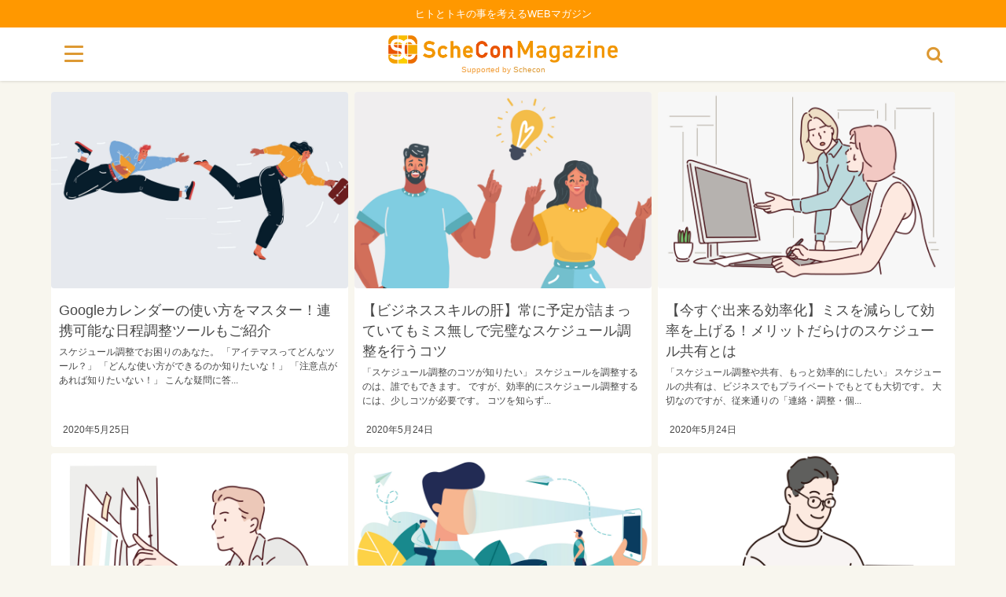

--- FILE ---
content_type: text/html; charset=UTF-8
request_url: https://schecon.com/article/?paged=35
body_size: 48690
content:
<!DOCTYPE html>
<html lang="ja">
<head>
<meta charset="utf-8">
<meta http-equiv="X-UA-Compatible" content="IE=edge">
<meta name="viewport" content="width=device-width, initial-scale=1" />
<title>Schecon Magazine| スケコンマガジン(ページ35)</title>

<meta name="description" content="Schecon Mgazine(スケコンマガジン)とはスケジュール・日程調整AIサービス『Schecon(スケコン)』がプロデュースする人と時の事を考えるWEBマガジンです。">

<meta name="robots" content="follow, noindex">

<!-- Diver OGP -->
<meta property="og:locale" content="ja_JP" />
<meta property="og:title" content="Schecon Magazine| スケコンマガジン" />
<meta property="og:description" content="Schecon Mgazine(スケコンマガジン)とはスケジュール・日程調整AIサービス『Schecon(スケコン)』がプロデュースする人と時の事を考えるWEBマガジンです。" />
<meta property="og:type" content="website" />
<meta property="og:url" content="https://schecon.com/article" />
<meta property="og:image" content="https://schecon.com/article/wp-content/uploads/2020/09/scmg_ogp_new.png" />
<meta property="og:site_name" content="Schecon Magazine| スケコンマガジン-日程調整ツール＆サービスならスケコン-" />
<meta name="twitter:card" content="summary_large_image" />
<meta name="twitter:title" content="Schecon Magazine| スケコンマガジン" />
<meta name="twitter:url" content="https://schecon.com/article" />
<meta name="twitter:description" content="Schecon Mgazine(スケコンマガジン)とはスケジュール・日程調整AIサービス『Schecon(スケコン)』がプロデュースする人と時の事を考えるWEBマガジンです。" />
<meta name="twitter:image" content="https://schecon.com/article/wp-content/uploads/2020/09/scmg_ogp_new.png" />
<!-- / Diver OGP -->
	<script type="application/ld+json">
    {
      "@context": "https://schema.org",
      "@type": "BreadcrumbList",
      "itemListElement": [{
        "@type": "ListItem",
        "position": 1,
        "name": "日程調整はスケコン | Schecon",
        "item": "https://schecon.com/"
      },{
        "@type": "ListItem",
        "position": 2,
        "name": "マガジンTop",
        "item": "https://schecon.com/article/"
      }]
    }
    </script>

	
<link rel="canonical" href="https://schecon.com/article/">
<link rel="shortcut icon" href="https://schecon.com/article/wp-content/uploads/2020/04/スケコンアイコン.png">
<link rel="apple-touch-icon" href="https://schecon.com/article/wp-content/uploads/2020/04/スケコンアイコン.png" />

<!-- add css -->
<link rel='stylesheet' href='/article/wp-content/themes/diver/styles.css?v=2'>
<link rel='stylesheet' href='/article/wp-content/themes/diver/additional.css?v=1769027940'>
<!--/ add css -->

<meta name='robots' content='max-image-preview:large' />
<meta name="dlm-version" content="5.1.6">
<!-- Google Tag Manager for WordPress by gtm4wp.com -->
<script data-cfasync="false" data-pagespeed-no-defer>
	var gtm4wp_datalayer_name = "dataLayer";
	var dataLayer = dataLayer || [];
</script>
<!-- End Google Tag Manager for WordPress by gtm4wp.com --><link rel='dns-prefetch' href='//use.fontawesome.com' />
<link rel='dns-prefetch' href='//fonts.googleapis.com' />
<link rel="alternate" type="application/rss+xml" title="Schecon Magazine| スケコンマガジン-日程調整ツール＆サービスならスケコン- &raquo; フィード" href="https://schecon.com/article/?feed=rss2" />
<link rel="alternate" type="application/rss+xml" title="Schecon Magazine| スケコンマガジン-日程調整ツール＆サービスならスケコン- &raquo; コメントフィード" href="https://schecon.com/article/?feed=comments-rss2" />
<script type="text/javascript" id="wpp-js" src="https://schecon.com/article/wp-content/plugins/wordpress-popular-posts/assets/js/wpp.min.js?ver=7.3.6" data-sampling="0" data-sampling-rate="100" data-api-url="https://schecon.com/article/index.php?rest_route=/wordpress-popular-posts" data-post-id="0" data-token="a5edb856b1" data-lang="0" data-debug="0"></script>
<style id='classic-theme-styles-inline-css' type='text/css'>
/*! This file is auto-generated */
.wp-block-button__link{color:#fff;background-color:#32373c;border-radius:9999px;box-shadow:none;text-decoration:none;padding:calc(.667em + 2px) calc(1.333em + 2px);font-size:1.125em}.wp-block-file__button{background:#32373c;color:#fff;text-decoration:none}
</style>
<style id='global-styles-inline-css' type='text/css'>
body{--wp--preset--color--black: #000;--wp--preset--color--cyan-bluish-gray: #abb8c3;--wp--preset--color--white: #fff;--wp--preset--color--pale-pink: #f78da7;--wp--preset--color--vivid-red: #cf2e2e;--wp--preset--color--luminous-vivid-orange: #ff6900;--wp--preset--color--luminous-vivid-amber: #fcb900;--wp--preset--color--light-green-cyan: #7bdcb5;--wp--preset--color--vivid-green-cyan: #00d084;--wp--preset--color--pale-cyan-blue: #8ed1fc;--wp--preset--color--vivid-cyan-blue: #0693e3;--wp--preset--color--vivid-purple: #9b51e0;--wp--preset--color--light-blue: #70b8f1;--wp--preset--color--light-red: #ff8178;--wp--preset--color--light-green: #2ac113;--wp--preset--color--light-yellow: #ffe822;--wp--preset--color--light-orange: #ffa30d;--wp--preset--color--blue: #00f;--wp--preset--color--red: #f00;--wp--preset--color--purple: #674970;--wp--preset--color--gray: #ccc;--wp--preset--gradient--vivid-cyan-blue-to-vivid-purple: linear-gradient(135deg,rgba(6,147,227,1) 0%,rgb(155,81,224) 100%);--wp--preset--gradient--light-green-cyan-to-vivid-green-cyan: linear-gradient(135deg,rgb(122,220,180) 0%,rgb(0,208,130) 100%);--wp--preset--gradient--luminous-vivid-amber-to-luminous-vivid-orange: linear-gradient(135deg,rgba(252,185,0,1) 0%,rgba(255,105,0,1) 100%);--wp--preset--gradient--luminous-vivid-orange-to-vivid-red: linear-gradient(135deg,rgba(255,105,0,1) 0%,rgb(207,46,46) 100%);--wp--preset--gradient--very-light-gray-to-cyan-bluish-gray: linear-gradient(135deg,rgb(238,238,238) 0%,rgb(169,184,195) 100%);--wp--preset--gradient--cool-to-warm-spectrum: linear-gradient(135deg,rgb(74,234,220) 0%,rgb(151,120,209) 20%,rgb(207,42,186) 40%,rgb(238,44,130) 60%,rgb(251,105,98) 80%,rgb(254,248,76) 100%);--wp--preset--gradient--blush-light-purple: linear-gradient(135deg,rgb(255,206,236) 0%,rgb(152,150,240) 100%);--wp--preset--gradient--blush-bordeaux: linear-gradient(135deg,rgb(254,205,165) 0%,rgb(254,45,45) 50%,rgb(107,0,62) 100%);--wp--preset--gradient--luminous-dusk: linear-gradient(135deg,rgb(255,203,112) 0%,rgb(199,81,192) 50%,rgb(65,88,208) 100%);--wp--preset--gradient--pale-ocean: linear-gradient(135deg,rgb(255,245,203) 0%,rgb(182,227,212) 50%,rgb(51,167,181) 100%);--wp--preset--gradient--electric-grass: linear-gradient(135deg,rgb(202,248,128) 0%,rgb(113,206,126) 100%);--wp--preset--gradient--midnight: linear-gradient(135deg,rgb(2,3,129) 0%,rgb(40,116,252) 100%);--wp--preset--font-size--small: 13px;--wp--preset--font-size--medium: 20px;--wp--preset--font-size--large: 36px;--wp--preset--font-size--x-large: 42px;--wp--preset--spacing--20: 0.44rem;--wp--preset--spacing--30: 0.67rem;--wp--preset--spacing--40: 1rem;--wp--preset--spacing--50: 1.5rem;--wp--preset--spacing--60: 2.25rem;--wp--preset--spacing--70: 3.38rem;--wp--preset--spacing--80: 5.06rem;--wp--preset--shadow--natural: 6px 6px 9px rgba(0, 0, 0, 0.2);--wp--preset--shadow--deep: 12px 12px 50px rgba(0, 0, 0, 0.4);--wp--preset--shadow--sharp: 6px 6px 0px rgba(0, 0, 0, 0.2);--wp--preset--shadow--outlined: 6px 6px 0px -3px rgba(255, 255, 255, 1), 6px 6px rgba(0, 0, 0, 1);--wp--preset--shadow--crisp: 6px 6px 0px rgba(0, 0, 0, 1);}:where(.is-layout-flex){gap: 0.5em;}:where(.is-layout-grid){gap: 0.5em;}body .is-layout-flow > .alignleft{float: left;margin-inline-start: 0;margin-inline-end: 2em;}body .is-layout-flow > .alignright{float: right;margin-inline-start: 2em;margin-inline-end: 0;}body .is-layout-flow > .aligncenter{margin-left: auto !important;margin-right: auto !important;}body .is-layout-constrained > .alignleft{float: left;margin-inline-start: 0;margin-inline-end: 2em;}body .is-layout-constrained > .alignright{float: right;margin-inline-start: 2em;margin-inline-end: 0;}body .is-layout-constrained > .aligncenter{margin-left: auto !important;margin-right: auto !important;}body .is-layout-constrained > :where(:not(.alignleft):not(.alignright):not(.alignfull)){max-width: var(--wp--style--global--content-size);margin-left: auto !important;margin-right: auto !important;}body .is-layout-constrained > .alignwide{max-width: var(--wp--style--global--wide-size);}body .is-layout-flex{display: flex;}body .is-layout-flex{flex-wrap: wrap;align-items: center;}body .is-layout-flex > *{margin: 0;}body .is-layout-grid{display: grid;}body .is-layout-grid > *{margin: 0;}:where(.wp-block-columns.is-layout-flex){gap: 2em;}:where(.wp-block-columns.is-layout-grid){gap: 2em;}:where(.wp-block-post-template.is-layout-flex){gap: 1.25em;}:where(.wp-block-post-template.is-layout-grid){gap: 1.25em;}.has-black-color{color: var(--wp--preset--color--black) !important;}.has-cyan-bluish-gray-color{color: var(--wp--preset--color--cyan-bluish-gray) !important;}.has-white-color{color: var(--wp--preset--color--white) !important;}.has-pale-pink-color{color: var(--wp--preset--color--pale-pink) !important;}.has-vivid-red-color{color: var(--wp--preset--color--vivid-red) !important;}.has-luminous-vivid-orange-color{color: var(--wp--preset--color--luminous-vivid-orange) !important;}.has-luminous-vivid-amber-color{color: var(--wp--preset--color--luminous-vivid-amber) !important;}.has-light-green-cyan-color{color: var(--wp--preset--color--light-green-cyan) !important;}.has-vivid-green-cyan-color{color: var(--wp--preset--color--vivid-green-cyan) !important;}.has-pale-cyan-blue-color{color: var(--wp--preset--color--pale-cyan-blue) !important;}.has-vivid-cyan-blue-color{color: var(--wp--preset--color--vivid-cyan-blue) !important;}.has-vivid-purple-color{color: var(--wp--preset--color--vivid-purple) !important;}.has-black-background-color{background-color: var(--wp--preset--color--black) !important;}.has-cyan-bluish-gray-background-color{background-color: var(--wp--preset--color--cyan-bluish-gray) !important;}.has-white-background-color{background-color: var(--wp--preset--color--white) !important;}.has-pale-pink-background-color{background-color: var(--wp--preset--color--pale-pink) !important;}.has-vivid-red-background-color{background-color: var(--wp--preset--color--vivid-red) !important;}.has-luminous-vivid-orange-background-color{background-color: var(--wp--preset--color--luminous-vivid-orange) !important;}.has-luminous-vivid-amber-background-color{background-color: var(--wp--preset--color--luminous-vivid-amber) !important;}.has-light-green-cyan-background-color{background-color: var(--wp--preset--color--light-green-cyan) !important;}.has-vivid-green-cyan-background-color{background-color: var(--wp--preset--color--vivid-green-cyan) !important;}.has-pale-cyan-blue-background-color{background-color: var(--wp--preset--color--pale-cyan-blue) !important;}.has-vivid-cyan-blue-background-color{background-color: var(--wp--preset--color--vivid-cyan-blue) !important;}.has-vivid-purple-background-color{background-color: var(--wp--preset--color--vivid-purple) !important;}.has-black-border-color{border-color: var(--wp--preset--color--black) !important;}.has-cyan-bluish-gray-border-color{border-color: var(--wp--preset--color--cyan-bluish-gray) !important;}.has-white-border-color{border-color: var(--wp--preset--color--white) !important;}.has-pale-pink-border-color{border-color: var(--wp--preset--color--pale-pink) !important;}.has-vivid-red-border-color{border-color: var(--wp--preset--color--vivid-red) !important;}.has-luminous-vivid-orange-border-color{border-color: var(--wp--preset--color--luminous-vivid-orange) !important;}.has-luminous-vivid-amber-border-color{border-color: var(--wp--preset--color--luminous-vivid-amber) !important;}.has-light-green-cyan-border-color{border-color: var(--wp--preset--color--light-green-cyan) !important;}.has-vivid-green-cyan-border-color{border-color: var(--wp--preset--color--vivid-green-cyan) !important;}.has-pale-cyan-blue-border-color{border-color: var(--wp--preset--color--pale-cyan-blue) !important;}.has-vivid-cyan-blue-border-color{border-color: var(--wp--preset--color--vivid-cyan-blue) !important;}.has-vivid-purple-border-color{border-color: var(--wp--preset--color--vivid-purple) !important;}.has-vivid-cyan-blue-to-vivid-purple-gradient-background{background: var(--wp--preset--gradient--vivid-cyan-blue-to-vivid-purple) !important;}.has-light-green-cyan-to-vivid-green-cyan-gradient-background{background: var(--wp--preset--gradient--light-green-cyan-to-vivid-green-cyan) !important;}.has-luminous-vivid-amber-to-luminous-vivid-orange-gradient-background{background: var(--wp--preset--gradient--luminous-vivid-amber-to-luminous-vivid-orange) !important;}.has-luminous-vivid-orange-to-vivid-red-gradient-background{background: var(--wp--preset--gradient--luminous-vivid-orange-to-vivid-red) !important;}.has-very-light-gray-to-cyan-bluish-gray-gradient-background{background: var(--wp--preset--gradient--very-light-gray-to-cyan-bluish-gray) !important;}.has-cool-to-warm-spectrum-gradient-background{background: var(--wp--preset--gradient--cool-to-warm-spectrum) !important;}.has-blush-light-purple-gradient-background{background: var(--wp--preset--gradient--blush-light-purple) !important;}.has-blush-bordeaux-gradient-background{background: var(--wp--preset--gradient--blush-bordeaux) !important;}.has-luminous-dusk-gradient-background{background: var(--wp--preset--gradient--luminous-dusk) !important;}.has-pale-ocean-gradient-background{background: var(--wp--preset--gradient--pale-ocean) !important;}.has-electric-grass-gradient-background{background: var(--wp--preset--gradient--electric-grass) !important;}.has-midnight-gradient-background{background: var(--wp--preset--gradient--midnight) !important;}.has-small-font-size{font-size: var(--wp--preset--font-size--small) !important;}.has-medium-font-size{font-size: var(--wp--preset--font-size--medium) !important;}.has-large-font-size{font-size: var(--wp--preset--font-size--large) !important;}.has-x-large-font-size{font-size: var(--wp--preset--font-size--x-large) !important;}
.wp-block-navigation a:where(:not(.wp-element-button)){color: inherit;}
:where(.wp-block-post-template.is-layout-flex){gap: 1.25em;}:where(.wp-block-post-template.is-layout-grid){gap: 1.25em;}
:where(.wp-block-columns.is-layout-flex){gap: 2em;}:where(.wp-block-columns.is-layout-grid){gap: 2em;}
.wp-block-pullquote{font-size: 1.5em;line-height: 1.6;}
</style>
<link rel='stylesheet'  href='https://use.fontawesome.com/releases/v5.12.1/css/all.css?ver=6.4.7'  media='all'>
<link rel='stylesheet'  href='https://fonts.googleapis.com/css?family=Montserrat&#038;display=swap&#038;ver=6.4.7'  media='all'>
<link rel='stylesheet'  href='https://schecon.com/article/wp-content/plugins/wordpress-popular-posts/assets/css/wpp.css?ver=4.6.5'  media='all'>
<link rel='stylesheet'  href='https://schecon.com/article/wp-content/tablepress-combined.min.css?ver=4.6.5'  media='all'>
<link rel='stylesheet'  href='https://schecon.com/article/wp-content/plugins/tablepress-responsive-tables/css/tablepress-responsive.min.css?ver=4.6.5'  media='all'>

<script>
if (document.location.protocol != "https:") {
    document.location = document.URL.replace(/^http:/i, "https:");
}
</script>
<link rel="EditURI" type="application/rsd+xml" title="RSD" href="https://schecon.com/article/xmlrpc.php?rsd" />
<meta name="generator" content="WordPress 6.4.7" />
<meta name="cdp-version" content="1.5.0" /><!-- Favicon Rotator -->
<!-- End Favicon Rotator -->

<!-- Google Tag Manager for WordPress by gtm4wp.com -->
<!-- GTM Container placement set to footer -->
<script data-cfasync="false" data-pagespeed-no-defer type="text/javascript">
	var dataLayer_content = {"pagePostType":"frontpage"};
	dataLayer.push( dataLayer_content );
</script>
<script data-cfasync="false" data-pagespeed-no-defer type="text/javascript">
(function(w,d,s,l,i){w[l]=w[l]||[];w[l].push({'gtm.start':
new Date().getTime(),event:'gtm.js'});var f=d.getElementsByTagName(s)[0],
j=d.createElement(s),dl=l!='dataLayer'?'&l='+l:'';j.async=true;j.src=
'//www.googletagmanager.com/gtm.js?id='+i+dl;f.parentNode.insertBefore(j,f);
})(window,document,'script','dataLayer','GTM-T63DPHF');
</script>
<!-- End Google Tag Manager for WordPress by gtm4wp.com -->            <style id="wpp-loading-animation-styles">@-webkit-keyframes bgslide{from{background-position-x:0}to{background-position-x:-200%}}@keyframes bgslide{from{background-position-x:0}to{background-position-x:-200%}}.wpp-widget-block-placeholder,.wpp-shortcode-placeholder{margin:0 auto;width:60px;height:3px;background:#dd3737;background:linear-gradient(90deg,#dd3737 0%,#571313 10%,#dd3737 100%);background-size:200% auto;border-radius:3px;-webkit-animation:bgslide 1s infinite linear;animation:bgslide 1s infinite linear}</style>
            <link rel="prev" href="https://schecon.com/article/?paged=34" />
<link rel="next" href="https://schecon.com/article/?paged=36" />
<style>body{background-image:url()}</style><style>#onlynav ul ul,#nav_fixed #nav ul ul,.header-logo #nav ul ul{visibility:hidden;opacity:0;transition:.2s ease-in-out;transform:translateY(10px)}#onlynav ul ul ul,#nav_fixed #nav ul ul ul,.header-logo #nav ul ul ul{transform:translateX(-20px) translateY(0)}#onlynav ul li:hover>ul,#nav_fixed #nav ul li:hover>ul,.header-logo #nav ul li:hover>ul{visibility:visible;opacity:1;transform:translateY(0)}#onlynav ul ul li:hover>ul,#nav_fixed #nav ul ul li:hover>ul,.header-logo #nav ul ul li:hover>ul{transform:translateX(0) translateY(0)}</style>        <style>
	        .catpage_content_wrap .catpage_inner_content{
	        	width: 100%;
	        	float: none;
	        }
        </style>
    <style>body{background-color:#f8f6ee;color:#474747}a{color:#474747}a:hover{color:#ff9f00}.content{color:#606060}.content a{color:#ff9f00}.content a:hover{color:#ff9f00}.header-wrap,#header ul.sub-menu,#header ul.children,#scrollnav,.description_sp{background:#fff;color:#474747}.header-wrap a,#scrollnav a,div.logo_title{color:#d93}.header-wrap a:hover,div.logo_title:hover{color:#6495ED}.drawer-nav-btn span{background-color:#d93}.drawer-nav-btn:before,.drawer-nav-btn:after{border-color:#d93}#scrollnav ul li a{background:rgba(255,255,255,.8);color:#505050}.header_small_menu{background:#ff9800;color:#fff}.header_small_menu a{color:#fff}.header_small_menu a:hover{color:#6495ED}#nav_fixed.fixed,#nav_fixed #nav ul ul{background:#fff;color:#333}#nav_fixed.fixed a,#nav_fixed .logo_title{color:#ff9f00}#nav_fixed.fixed a:hover{color:#ff9f00}#nav_fixed .drawer-nav-btn:before,#nav_fixed .drawer-nav-btn:after{border-color:#ff9f00}#nav_fixed .drawer-nav-btn span{background-color:#ff9f00}#onlynav{background:#fff;color:#333}#onlynav ul li a{color:#333}#onlynav ul ul.sub-menu{background:#fff}#onlynav div>ul>li>a:before{border-color:#333}#onlynav ul>li:hover>a:hover,#onlynav ul>li:hover>a,#onlynav ul>li:hover li:hover>a,#onlynav ul li:hover ul li ul li:hover>a{background:#5d8ac1;color:#fff}#onlynav ul li ul li ul:before{border-left-color:#fff}#onlynav ul li:last-child ul li ul:before{border-right-color:#fff}#bigfooter{background:#f19d38;color:#fff}#bigfooter a{color:#fff}#bigfooter a:hover{color:#6495ED}#footer{background:#fff;color:#999}#footer a{color:#335}#footer a:hover{color:#ee2}#sidebar .widget{background:#f8f6ee;color:#474747}#sidebar .widget a:hover{color:#ff9f00}.post-box-contents,#main-wrap #pickup_posts_container img,.hentry,#single-main .post-sub,.navigation,.single_thumbnail,.in_loop,#breadcrumb,.pickup-cat-list,.maintop-widget,.mainbottom-widget,#share_plz,.sticky-post-box,.catpage_content_wrap,.cat-post-main{background:#fff}.post-box{border-color:#eee}.drawer_content_title,.searchbox_content_title{background:#eee;color:#333}#footer_sticky_menu{background:rgba(255,255,255,.8)}.footermenu_col{background:rgba(255,255,255,.8);color:#333}a.page-numbers{background:#afafaf;color:#fff}.pagination .current{background:#607d8b;color:#fff}</style><style>.grid_post_thumbnail{height:250px}.post_thumbnail{height:180px}@media screen and (min-width:1201px){#main-wrap,.header-wrap .header-logo,.header_small_content,.bigfooter_wrap,.footer_content,.container_top_widget,.container_bottom_widget{width:90%}}@media screen and (max-width:1200px){#main-wrap,.header-wrap .header-logo,.header_small_content,.bigfooter_wrap,.footer_content,.container_top_widget,.container_bottom_widget{width:96%}}@media screen and (max-width:768px){#main-wrap,.header-wrap .header-logo,.header_small_content,.bigfooter_wrap,.footer_content,.container_top_widget,.container_bottom_widget{width:100%}}@media screen and (min-width:960px){#sidebar{width:310px}}@media screen and (max-width:767px){.grid_post_thumbnail{height:190px}.post_thumbnail{height:130px}}@media screen and (max-width:599px){.grid_post_thumbnail{height:200px}.post_thumbnail{height:70px}}</style><?php
$schema = get_post_meta( get_the_ID(), 'schema', true );
if( !empty( $schema ) ) {
	echo $schema;
}
?>

<?php if( get_field( 'faq_schema' ) ) { the_field( 'faq_schema' ); } ?><link rel="icon" href="https://schecon.com/article/wp-content/uploads/2020/04/スケコンアイコン.png" sizes="32x32" />
<link rel="icon" href="https://schecon.com/article/wp-content/uploads/2020/04/スケコンアイコン.png" sizes="192x192" />
<link rel="apple-touch-icon" href="https://schecon.com/article/wp-content/uploads/2020/04/スケコンアイコン.png" />
<meta name="msapplication-TileImage" content="https://schecon.com/article/wp-content/uploads/2020/04/スケコンアイコン.png" />

<!-- <script src="https://www.youtube.com/iframe_api"></script> -->
<!-- <script src="https://b.st-hatena.com/js/bookmark_button.js" charset="utf-8" async="async"></script> -->
<!-- <script src="https://apis.google.com/js/platform.js" async defer></script>
<script async src="//pagead2.googlesyndication.com/pagead/js/adsbygoogle.js"></script> -->

<script>
// window.___gcfg = {lang: 'ja'};
// (function() {
// var po = document.createElement('script'); po.type = 'text/javascript'; po.async = true;
// po.src = 'https://apis.google.com/js/plusone.js';
// var s = document.getElementsByTagName('script')[0]; s.parentNode.insertBefore(po, s);
// })();
</script>
<!-- jQuery 追加 -->
<script type="text/javascript" src="//ajax.googleapis.com/ajax/libs/jquery/1.10.2/jquery.min.js"></script>
		<script>
		(function(i,s,o,g,r,a,m){i['GoogleAnalyticsObject']=r;i[r]=i[r]||function(){(i[r].q=i[r].q||[]).push(arguments)},i[r].l=1*new Date();a=s.createElement(o),m=s.getElementsByTagName(o)[0];a.async=1;a.src=g;m.parentNode.insertBefore(a,m)})(window,document,'script','//www.google-analytics.com/analytics.js','ga');ga('create',"UA-178920006-2",'auto');ga('send','pageview');</script>
	
	<script async src="https://pagead2.googlesyndication.com/pagead/js/adsbygoogle.js?client=ca-pub-3686259506036995"
     crossorigin="anonymous"></script>
</head>
<body itemscope="itemscope" itemtype="http://schema.org/WebPage" class="home blog paged wp-embed-responsive paged-35">


<div id="fb-root"></div>
<script>(function(d, s, id) {
//  var js, fjs = d.getElementsByTagName(s)[0];
//  if (d.getElementById(id)) return;
//  js = d.createElement(s); js.id = id;
//  js.src = "https://connect.facebook.net/ja_JP/sdk.js#xfbml=1&version=v2.12&appId=";
//  fjs.parentNode.insertBefore(js, fjs);
}(document, 'script', 'facebook-jssdk'));</script>

<div id="container">
<!-- header -->
	<!-- lpページでは表示しない -->
	<div id="header" class="clearfix">
					<header class="header-wrap" role="banner" itemscope="itemscope" itemtype="http://schema.org/WPHeader">
			<div class="header_small_menu clearfix">
		<div class="header_small_content">
			<div id="description">ヒトとトキの事を考えるWEBマガジン</div>
			<nav class="header_small_menu_right" role="navigation" itemscope="itemscope" itemtype="http://scheme.org/SiteNavigationElement">
							</nav>
		</div>
	</div>

			<div class="header-logo clearfix">
				<!-- 	<button type="button" class="drawer-toggle drawer-hamburger">
	  <span class="sr-only">toggle navigation</span>
	  <span class="drawer-hamburger-icon"></span>
	</button> -->

	<div class="drawer-nav-btn-wrap"><span class="drawer-nav-btn"><span></span></span></div>


	<div class="header_search"><a href="#header_search" class="header_search_btn" data-lity><div class="header_search_inner"><i class="fa fa-search" aria-hidden="true"></i><div class="header_search_title">SEARCH</div></div></a></div>

				<!-- /Navigation -->
				<div id="logo">
										<a href="https://schecon.com/article/">
													<img src="https://schecon.com/article/wp-content/uploads/2020/09/logo_header.png" alt="Schecon Magazine| スケコンマガジン-日程調整ツール＆サービスならスケコン-">
											</a>
					<div class="header-supported">Supported by <a href='https://schecon.com/' target="_blank" rel="noopener">Schecon</a></div>
				</div>
							</div>
		</header>
		<nav id="scrollnav" class="inline-nospace" role="navigation" itemscope="itemscope" itemtype="http://scheme.org/SiteNavigationElement">
					</nav>
									<nav id="onlynav" class="onlynav" role="navigation" itemscope="itemscope" itemtype="http://scheme.org/SiteNavigationElement">
							</nav>
					</div>
	<div class="d_sp">
		</div>
	
	<div id="main-wrap">
	<!-- main -->
	<main id="main" style="float:left;margin-right:-330px;padding-right:330px;" role="main">
											<section class="wrap-grid-post-box">
	
					<article class="grid_post-box" role="article">
			<div class="post-box-contents clearfix" data-href="https://schecon.com/article/?p=608">
				<figure class="grid_post_thumbnail">
										<div class="post_thumbnail_wrap">
					<img src="[data-uri]" data-src="https://schecon.com/article/wp-content/uploads/2020/05/shutterstock_2002966667.jpg" class="lazyload" alt="Googleカレンダーの使い方をマスター！連携可能な日程調整ツールもご紹介">					</div>
					
				</figure>

				<section class="post-meta-all">
											<div class="post-cat" style="background:"><a href="https://schecon.com/article/?cat=380" rel="category tag">Googleカレンダー活用</a></div>
																<div class="post-title">
						<a href="https://schecon.com/article/?p=608" title="Googleカレンダーの使い方をマスター！連携可能な日程調整ツールもご紹介" rel="bookmark">Googleカレンダーの使い方をマスター！連携可能な日程調整ツールもご紹介</a>
					</div>
					<div class="post-substr">
											スケジュール調整でお困りのあなた。 「アイテマスってどんなツール？」 「どんな使い方ができるのか知りたいな！」 「注意点があれば知りたいない！」 こんな疑問に答...										</div>
				</section>
									<time datetime="2020-05-25" class="post-date">
					2020年5月25日	
					</time>
								<div class="test"></div>
							</div>
		</article>
		
					<article class="grid_post-box" role="article">
			<div class="post-box-contents clearfix" data-href="https://schecon.com/article/?p=602">
				<figure class="grid_post_thumbnail">
										<div class="post_thumbnail_wrap">
					<img src="[data-uri]" data-src="https://schecon.com/article/wp-content/uploads/2020/05/shutterstock_1384175513.jpg" class="lazyload" alt="【ビジネススキルの肝】常に予定が詰まっていてもミス無しで完璧なスケジュール調整を行うコツ">					</div>
					
				</figure>

				<section class="post-meta-all">
											<div class="post-cat" style="background:"><a href="https://schecon.com/article/?cat=383" rel="category tag">ビジネスノウハウ</a></div>
																<div class="post-title">
						<a href="https://schecon.com/article/?p=602" title="【ビジネススキルの肝】常に予定が詰まっていてもミス無しで完璧なスケジュール調整を行うコツ" rel="bookmark">【ビジネススキルの肝】常に予定が詰まっていてもミス無しで完璧なスケジュール調整を行うコツ</a>
					</div>
					<div class="post-substr">
											「スケジュール調整のコツが知りたい」 スケジュールを調整するのは、誰でもできます。 ですが、効率的にスケジュール調整するには、少しコツが必要です。 コツを知らず...										</div>
				</section>
									<time datetime="2020-05-24" class="post-date">
					2020年5月24日	
					</time>
								<div class="test"></div>
							</div>
		</article>
		
					<article class="grid_post-box" role="article">
			<div class="post-box-contents clearfix" data-href="https://schecon.com/article/?p=596">
				<figure class="grid_post_thumbnail">
										<div class="post_thumbnail_wrap">
					<img src="[data-uri]" data-src="https://schecon.com/article/wp-content/uploads/2020/05/shutterstock_1746956336.jpg" class="lazyload" alt="【今すぐ出来る効率化】ミスを減らして効率を上げる！メリットだらけのスケジュール共有とは">					</div>
					
				</figure>

				<section class="post-meta-all">
											<div class="post-cat" style="background:"><a href="https://schecon.com/article/?cat=14" rel="category tag">日程調整・予定調整</a></div>
																<div class="post-title">
						<a href="https://schecon.com/article/?p=596" title="【今すぐ出来る効率化】ミスを減らして効率を上げる！メリットだらけのスケジュール共有とは" rel="bookmark">【今すぐ出来る効率化】ミスを減らして効率を上げる！メリットだらけのスケジュール共有とは</a>
					</div>
					<div class="post-substr">
											「スケジュール調整や共有、もっと効率的にしたい」 スケジュールの共有は、ビジネスでもプライベートでもとても大切です。 大切なのですが、従来通りの「連絡・調整・個...										</div>
				</section>
									<time datetime="2020-05-24" class="post-date">
					2020年5月24日	
					</time>
								<div class="test"></div>
							</div>
		</article>
		
					<article class="grid_post-box" role="article">
			<div class="post-box-contents clearfix" data-href="https://schecon.com/article/?p=590">
				<figure class="grid_post_thumbnail">
										<div class="post_thumbnail_wrap">
					<img src="[data-uri]" data-src="https://schecon.com/article/wp-content/uploads/2020/05/shutterstock_1746956327.jpg" class="lazyload" alt="【一歩先を行く予定管理】Web上でスケジュール共有を行うメリットと効率アップのツールをご紹介">					</div>
					
				</figure>

				<section class="post-meta-all">
											<div class="post-cat" style="background:"><a href="https://schecon.com/article/?cat=14" rel="category tag">日程調整・予定調整</a></div>
																<div class="post-title">
						<a href="https://schecon.com/article/?p=590" title="【一歩先を行く予定管理】Web上でスケジュール共有を行うメリットと効率アップのツールをご紹介" rel="bookmark">【一歩先を行く予定管理】Web上でスケジュール共有を行うメリットと効率アップのツールをご紹介</a>
					</div>
					<div class="post-substr">
											「Webでスケジュール共有を快適にしたい」 スケジュール共有は、Web上で行えるようになりました。 ですがいまだに、多くの人は個人個人でスケジュール管理をし、都...										</div>
				</section>
									<time datetime="2020-05-24" class="post-date">
					2020年5月24日	
					</time>
								<div class="test"></div>
							</div>
		</article>
		
					<article class="grid_post-box" role="article">
			<div class="post-box-contents clearfix" data-href="https://schecon.com/article/?p=580">
				<figure class="grid_post_thumbnail">
										<div class="post_thumbnail_wrap">
					<img src="[data-uri]" data-src="https://schecon.com/article/wp-content/uploads/2020/05/shutterstock_1074531128.jpg" class="lazyload" alt="【iPhoneで予定管理】最初にチェック！iPhoneでスケジュール共有をする時の注意点">					</div>
					
				</figure>

				<section class="post-meta-all">
											<div class="post-cat" style="background:"><a href="https://schecon.com/article/?cat=14" rel="category tag">日程調整・予定調整</a></div>
																<div class="post-title">
						<a href="https://schecon.com/article/?p=580" title="【iPhoneで予定管理】最初にチェック！iPhoneでスケジュール共有をする時の注意点" rel="bookmark">【iPhoneで予定管理】最初にチェック！iPhoneでスケジュール共有をする時の注意点</a>
					</div>
					<div class="post-substr">
											「iPhoneでのスケジュール共有を快適にしたい」 iPhoneを使っていて、スケジュール共有を便利にしたいという方には「スケコン」というスケジュール管理ツール...										</div>
				</section>
									<time datetime="2020-05-24" class="post-date">
					2020年5月24日	
					</time>
								<div class="test"></div>
							</div>
		</article>
		
					<article class="grid_post-box" role="article">
			<div class="post-box-contents clearfix" data-href="https://schecon.com/article/?p=573">
				<figure class="grid_post_thumbnail">
										<div class="post_thumbnail_wrap">
					<img src="[data-uri]" data-src="https://schecon.com/article/wp-content/uploads/2020/05/shutterstock_2012771267.jpg" class="lazyload" alt="【予定を一目で把握】仕事での使用におすすめの予定共有アプリ4選！連携可能なアプリもチェック">					</div>
					
				</figure>

				<section class="post-meta-all">
											<div class="post-cat" style="background:"><a href="https://schecon.com/article/?cat=14" rel="category tag">日程調整・予定調整</a></div>
																<div class="post-title">
						<a href="https://schecon.com/article/?p=573" title="【予定を一目で把握】仕事での使用におすすめの予定共有アプリ4選！連携可能なアプリもチェック" rel="bookmark">【予定を一目で把握】仕事での使用におすすめの予定共有アプリ4選！連携可能なアプリもチェック</a>
					</div>
					<div class="post-substr">
											会社でチームリーダーを務めるあなた。在宅ワークが主流になりつつあり、社内メンバーの予定を簡単に把握できたらと考えていませんか？ 「どの予定共有アプリが良いのかわ...										</div>
				</section>
									<time datetime="2020-05-24" class="post-date">
					2020年5月24日	
					</time>
								<div class="test"></div>
							</div>
		</article>
		
					<article class="grid_post-box" role="article">
			<div class="post-box-contents clearfix" data-href="https://schecon.com/article/?p=566">
				<figure class="grid_post_thumbnail">
										<div class="post_thumbnail_wrap">
					<img src="[data-uri]" data-src="https://schecon.com/article/wp-content/uploads/2020/05/shutterstock_1697780617.jpg" class="lazyload" alt="面倒なやり取りはもう不要！ビジネスシーンで使える日程調整ツール４選！">					</div>
					
				</figure>

				<section class="post-meta-all">
											<div class="post-cat" style="background:"><a href="https://schecon.com/article/?cat=383" rel="category tag">ビジネスノウハウ</a></div>
																<div class="post-title">
						<a href="https://schecon.com/article/?p=566" title="面倒なやり取りはもう不要！ビジネスシーンで使える日程調整ツール４選！" rel="bookmark">面倒なやり取りはもう不要！ビジネスシーンで使える日程調整ツール４選！</a>
					</div>
					<div class="post-substr">
											ビジネスシーンで必要不可欠な日程調整。日程調整の仕事が、正直手間と感じているビジネスマンも多いと思います。 「日程調整でメールを繰り返すのは面倒」 「調整中に別...										</div>
				</section>
									<time datetime="2020-05-24" class="post-date">
					2020年5月24日	
					</time>
								<div class="test"></div>
							</div>
		</article>
		
					<article class="grid_post-box" role="article">
			<div class="post-box-contents clearfix" data-href="https://schecon.com/article/?p=559">
				<figure class="grid_post_thumbnail">
										<div class="post_thumbnail_wrap">
					<img src="[data-uri]" data-src="https://schecon.com/article/wp-content/uploads/2020/05/shutterstock_1906550434.jpg" class="lazyload" alt="優秀な人材を逃していませんか？二次面接の日程調整を確実に行う方法">					</div>
					
				</figure>

				<section class="post-meta-all">
											<div class="post-cat" style="background:"><a href="https://schecon.com/article/?cat=14" rel="category tag">日程調整・予定調整</a></div>
																<div class="post-title">
						<a href="https://schecon.com/article/?p=559" title="優秀な人材を逃していませんか？二次面接の日程調整を確実に行う方法" rel="bookmark">優秀な人材を逃していませんか？二次面接の日程調整を確実に行う方法</a>
					</div>
					<div class="post-substr">
											「就職活動の二次面接の日程がいつ送られて来ても問題ないように確実に確保しておきたい」 「二次面接の日程に他の予定が入らないように日程調整したい」 こんな悩みを持...										</div>
				</section>
									<time datetime="2020-05-24" class="post-date">
					2020年5月24日	
					</time>
								<div class="test"></div>
							</div>
		</article>
		
					<article class="grid_post-box" role="article">
			<div class="post-box-contents clearfix" data-href="https://schecon.com/article/?p=553">
				<figure class="grid_post_thumbnail">
										<div class="post_thumbnail_wrap">
					<img src="[data-uri]" data-src="https://schecon.com/article/wp-content/uploads/2020/05/shutterstock_1887010381.jpg" class="lazyload" alt="【5分でおさらい】業務委託の日程調整を行う際の5つの注意点とスムーズに管理ができるツールの紹介">					</div>
					
				</figure>

				<section class="post-meta-all">
											<div class="post-cat" style="background:"><a href="https://schecon.com/article/?cat=383" rel="category tag">ビジネスノウハウ</a></div>
																<div class="post-title">
						<a href="https://schecon.com/article/?p=553" title="【5分でおさらい】業務委託の日程調整を行う際の5つの注意点とスムーズに管理ができるツールの紹介" rel="bookmark">【5分でおさらい】業務委託の日程調整を行う際の5つの注意点とスムーズに管理ができるツールの紹介</a>
					</div>
					<div class="post-substr">
											業務委託を行う際には、納期から前倒しした日程を組む必要があるため、徹底した日程調整が大切です。 業務委託の日程調整を確実に行うためには、スケジュール管理ツールを...										</div>
				</section>
									<time datetime="2020-05-24" class="post-date">
					2020年5月24日	
					</time>
								<div class="test"></div>
							</div>
		</article>
		
					<article class="grid_post-box" role="article">
			<div class="post-box-contents clearfix" data-href="https://schecon.com/article/?p=547">
				<figure class="grid_post_thumbnail">
										<div class="post_thumbnail_wrap">
					<img src="[data-uri]" data-src="https://schecon.com/article/wp-content/uploads/2020/05/shutterstock_1079765807-1.jpg" class="lazyload" alt="社員を大切にしている企業は必ずしてるOJT成功のカギ！日程調整で相手の負担を最小限にする方法">					</div>
					
				</figure>

				<section class="post-meta-all">
											<div class="post-cat" style="background:"><a href="https://schecon.com/article/?cat=380" rel="category tag">Googleカレンダー活用</a></div>
																<div class="post-title">
						<a href="https://schecon.com/article/?p=547" title="社員を大切にしている企業は必ずしてるOJT成功のカギ！日程調整で相手の負担を最小限にする方法" rel="bookmark">社員を大切にしている企業は必ずしてるOJT成功のカギ！日程調整で相手の負担を最小限にする方法</a>
					</div>
					<div class="post-substr">
											OJTとは「On-the-Job Training」の略であり、先輩社員から新人社員への業務上必要となるスキルを習得させる方法です。 OJTは新人教育の方法とし...										</div>
				</section>
									<time datetime="2020-05-24" class="post-date">
					2020年5月24日	
					</time>
								<div class="test"></div>
							</div>
		</article>
		
					<article class="grid_post-box" role="article">
			<div class="post-box-contents clearfix" data-href="https://schecon.com/article/?p=540">
				<figure class="grid_post_thumbnail">
										<div class="post_thumbnail_wrap">
					<img src="[data-uri]" data-src="https://schecon.com/article/wp-content/uploads/2020/05/shutterstock_1724832682.jpg" class="lazyload" alt="【Googleカレンダーのワンランクアップ仕事術】もっと快適に使えるスケジュール管理ツールはコレ！">					</div>
					
				</figure>

				<section class="post-meta-all">
											<div class="post-cat" style="background:"><a href="https://schecon.com/article/?cat=380" rel="category tag">Googleカレンダー活用</a></div>
																<div class="post-title">
						<a href="https://schecon.com/article/?p=540" title="【Googleカレンダーのワンランクアップ仕事術】もっと快適に使えるスケジュール管理ツールはコレ！" rel="bookmark">【Googleカレンダーのワンランクアップ仕事術】もっと快適に使えるスケジュール管理ツールはコレ！</a>
					</div>
					<div class="post-substr">
											「スケジュール共有を快適にしたい」 スケジュールの共有は、効率的でなければいけません。 そのために、Googleカレンダーを使っているという方も多いでしょう。 ...										</div>
				</section>
									<time datetime="2020-05-22" class="post-date">
					2020年5月22日	
					</time>
								<div class="test"></div>
							</div>
		</article>
		
					<article class="grid_post-box" role="article">
			<div class="post-box-contents clearfix" data-href="https://schecon.com/article/?p=534">
				<figure class="grid_post_thumbnail">
										<div class="post_thumbnail_wrap">
					<img src="[data-uri]" data-src="https://schecon.com/article/wp-content/uploads/2020/05/shutterstock_1240127524.jpg" class="lazyload" alt="【ビジネスマンの必須スキル】成果アップにつながるスケジュール共有の3つのポイント">					</div>
					
				</figure>

				<section class="post-meta-all">
											<div class="post-cat" style="background:"><a href="https://schecon.com/article/?cat=14" rel="category tag">日程調整・予定調整</a></div>
																<div class="post-title">
						<a href="https://schecon.com/article/?p=534" title="【ビジネスマンの必須スキル】成果アップにつながるスケジュール共有の3つのポイント" rel="bookmark">【ビジネスマンの必須スキル】成果アップにつながるスケジュール共有の3つのポイント</a>
					</div>
					<div class="post-substr">
											「ビジネスでスケジュール共有をする良い方法が知りたい」 スケジュールの共有は、ビジネスのあらゆる場面で必要になります。 そのため、上手なスケジュール管理は、ビジ...										</div>
				</section>
									<time datetime="2020-05-22" class="post-date">
					2020年5月22日	
					</time>
								<div class="test"></div>
							</div>
		</article>
			</section>

<style> 
	.grid_post-box .post-meta-all {padding-bottom: 33px;}
	@media screen and (max-width: 599px){
		.grid_post-box .post-meta-all{padding-bottom: 28px;}
	}
</style>
<!-- pager -->
<div class="pagination">
    <a class="prev page-numbers" href="/article/?paged=34"></a>
<a class="page-numbers" href="/article/?paged=1">1</a>
<span class="page-numbers dots">&hellip;</span>
<a class="page-numbers" href="/article/?paged=32">32</a>
<a class="page-numbers" href="/article/?paged=33">33</a>
<a class="page-numbers" href="/article/?paged=34">34</a>
<span aria-current="page" class="page-numbers current">35</span>
<a class="page-numbers" href="/article/?paged=36">36</a>
<a class="page-numbers" href="/article/?paged=37">37</a>
<a class="page-numbers" href="/article/?paged=38">38</a>
<a class="next page-numbers" href="/article/?paged=36"></a></div>
<!-- /pager	 -->		 	</main>
	<!-- /main -->
		<!-- sidebar -->
	<div id="sidebar" style="float:right;" role="complementary">
		<div class="sidebar_content">
						<div id="media_image-4" class="widget widget_media_image"><div class="widgettitle">カレンダー連携で一瞬で日程調整</div><a href="https://schecon.com/?utm_source=schecon&#038;utm_medium=banner&#038;utm_campaign=akijikan-1click"><img width="600" height="500" src="https://schecon.com/article/wp-content/uploads/2023/07/schecon_210906_600_500.jpg" class="image wp-image-10551  attachment-full size-full" alt="" style="max-width: 100%; height: auto;" decoding="async" loading="lazy" srcset="https://schecon.com/article/wp-content/uploads/2023/07/schecon_210906_600_500.jpg 600w, https://schecon.com/article/wp-content/uploads/2023/07/schecon_210906_600_500-300x250.jpg 300w" sizes="(max-width: 600px) 100vw, 600px" /></a></div><div id="block-4" class="widget widget_block widget_text">
<p></p>
</div>        <style>
          .sidebar_content .widget_diver_widget_newpost{
            margin-bottom: 60px;
          }
          .sidebar_content .widget_diver_widget_newpost ul li:nth-child(n+11){
            display:none;
          }
        </style>
        <div id="diver_widget_newpost-2" class="widget widget_diver_widget_newpost">        <div class="widgettitle">日程調整ツール「スケコン」の使い方</div>        <ul>
                                          <li class="widget_post_list clearfix">
              <a class="clearfix" href="https://schecon.com/article/?p=3287" title="スケコンで予定参加メンバーの連絡先を確認する方法">
                              <div class="post_list_thumb" style="width: 100px;height:80px;">
                <img src="[data-uri]" data-src="https://schecon.com/article/wp-content/uploads/2021/03/S__28442756.jpg" class="lazyload" alt="スケコンで予定参加メンバーの連絡先を確認する方法">                                      <div class="post_list_cat" style="">スケコンの使い方</div>
                                   </div>
                             <div class="meta" style="margin-left:-110px;padding-left:110px;">
                    <div class="post_list_title">スケコンで予定参加メンバーの連絡先を確認する方法</div>
                    <div class="post_list_tag">
                                                              </div>
                                            
                                  </div>
              </a>
            </li>
                                  <li class="widget_post_list clearfix">
              <a class="clearfix" href="https://schecon.com/article/?p=10021" title="スケコンとSalesforceを連携させて日程調整する方法">
                              <div class="post_list_thumb" style="width: 100px;height:80px;">
                <img src="[data-uri]" data-src="https://schecon.com/article/wp-content/uploads/2023/01/cafe01f557c748959957fa942432f19f-300x158.png" class="lazyload" alt="スケコンとSalesforceを連携させて日程調整する方法">                                      <div class="post_list_cat" style="">スケコンの使い方</div>
                                   </div>
                             <div class="meta" style="margin-left:-110px;padding-left:110px;">
                    <div class="post_list_title">スケコンとSalesforceを連携させて日程調整する方法</div>
                    <div class="post_list_tag">
                                                              </div>
                                            
                                  </div>
              </a>
            </li>
                                  <li class="widget_post_list clearfix">
              <a class="clearfix" href="https://schecon.com/article/?p=9824" title="「社内予定調整」の使い方">
                              <div class="post_list_thumb" style="width: 100px;height:80px;">
                <img src="[data-uri]" data-src="https://schecon.com/article/wp-content/uploads/2022/08/5cfd1320f1c2e1cf4e083d5d696c5a37-300x169.png" class="lazyload" alt="「社内予定調整」の使い方">                                      <div class="post_list_cat" style="">スケコンの使い方</div>
                                   </div>
                             <div class="meta" style="margin-left:-110px;padding-left:110px;">
                    <div class="post_list_title">「社内予定調整」の使い方</div>
                    <div class="post_list_tag">
                                                              </div>
                                            
                                  </div>
              </a>
            </li>
                                  <li class="widget_post_list clearfix">
              <a class="clearfix" href="https://schecon.com/article/?p=3202" title="「空き時間確認」機能の使い方">
                              <div class="post_list_thumb" style="width: 100px;height:80px;">
                <img src="[data-uri]" data-src="https://schecon.com/article/wp-content/uploads/2021/03/akijikan.png" class="lazyload" alt="「空き時間確認」機能の使い方">                                      <div class="post_list_cat" style="">スケコンの使い方</div>
                                   </div>
                             <div class="meta" style="margin-left:-110px;padding-left:110px;">
                    <div class="post_list_title">「空き時間確認」機能の使い方</div>
                    <div class="post_list_tag">
                                                              </div>
                                            
                                  </div>
              </a>
            </li>
                                  <li class="widget_post_list clearfix">
              <a class="clearfix" href="https://schecon.com/article/?p=3217" title="「複数人で予定調整」機能の使い方">
                              <div class="post_list_thumb" style="width: 100px;height:80px;">
                <img src="[data-uri]" data-src="https://schecon.com/article/wp-content/uploads/2021/03/fukusu.png" class="lazyload" alt="「複数人で予定調整」機能の使い方">                                      <div class="post_list_cat" style="">スケコンの使い方</div>
                                   </div>
                             <div class="meta" style="margin-left:-110px;padding-left:110px;">
                    <div class="post_list_title">「複数人で予定調整」機能の使い方</div>
                    <div class="post_list_tag">
                                                              </div>
                                            
                                  </div>
              </a>
            </li>
                                  <li class="widget_post_list clearfix">
              <a class="clearfix" href="https://schecon.com/article/?p=3170" title="スケコンにログインする方法">
                              <div class="post_list_thumb" style="width: 100px;height:80px;">
                <img src="[data-uri]" data-src="https://schecon.com/article/wp-content/uploads/2021/03/ogp_1200-630.png" class="lazyload" alt="スケコンにログインする方法">                                      <div class="post_list_cat" style="">スケコンの使い方</div>
                                   </div>
                             <div class="meta" style="margin-left:-110px;padding-left:110px;">
                    <div class="post_list_title">スケコンにログインする方法</div>
                    <div class="post_list_tag">
                                                              </div>
                                            
                                  </div>
              </a>
            </li>
                                  <li class="widget_post_list clearfix">
              <a class="clearfix" href="https://schecon.com/article/?p=4273" title="「オンラインMTG」での活用例">
                              <div class="post_list_thumb" style="width: 100px;height:80px;">
                <img src="[data-uri]" data-src="https://schecon.com/article/wp-content/uploads/2021/06/abe268041b312cd4ba47a6832eb538d9-1.png" class="lazyload" alt="「オンラインMTG」での活用例">                                      <div class="post_list_cat" style="">スケコンの使い方</div>
                                   </div>
                             <div class="meta" style="margin-left:-110px;padding-left:110px;">
                    <div class="post_list_title">「オンラインMTG」での活用例</div>
                    <div class="post_list_tag">
                                                              </div>
                                            
                                  </div>
              </a>
            </li>
                                  <li class="widget_post_list clearfix">
              <a class="clearfix" href="https://schecon.com/article/?p=4410" title="「バイトのシフト出し」での活用例">
                              <div class="post_list_thumb" style="width: 100px;height:80px;">
                <img src="[data-uri]" data-src="https://schecon.com/article/wp-content/uploads/2021/06/e3907171083524a514651430bebc007f.png" class="lazyload" alt="「バイトのシフト出し」での活用例">                                      <div class="post_list_cat" style="">スケコンの使い方</div>
                                   </div>
                             <div class="meta" style="margin-left:-110px;padding-left:110px;">
                    <div class="post_list_title">「バイトのシフト出し」での活用例</div>
                    <div class="post_list_tag">
                                                              </div>
                                            
                                  </div>
              </a>
            </li>
                                  <li class="widget_post_list clearfix">
              <a class="clearfix" href="https://schecon.com/article/?p=3820" title="「営業アポイントメント」での活用例">
                              <div class="post_list_thumb" style="width: 100px;height:80px;">
                <img src="[data-uri]" data-src="https://schecon.com/article/wp-content/uploads/2021/06/3d88a2e7d285f51fcb0d754965cdc891-1.png" class="lazyload" alt="「営業アポイントメント」での活用例">                                      <div class="post_list_cat" style="">スケコンの使い方</div>
                                   </div>
                             <div class="meta" style="margin-left:-110px;padding-left:110px;">
                    <div class="post_list_title">「営業アポイントメント」での活用例</div>
                    <div class="post_list_tag">
                                                              </div>
                                            
                                  </div>
              </a>
            </li>
                                  <li class="widget_post_list clearfix">
              <a class="clearfix" href="https://schecon.com/article/?p=4276" title="「採用面接」での活用例">
                              <div class="post_list_thumb" style="width: 100px;height:80px;">
                <img src="[data-uri]" data-src="https://schecon.com/article/wp-content/uploads/2021/06/4f59aa87b5b6ba742312f6860d80f874-1.png" class="lazyload" alt="「採用面接」での活用例">                                      <div class="post_list_cat" style="">スケコンの使い方</div>
                                   </div>
                             <div class="meta" style="margin-left:-110px;padding-left:110px;">
                    <div class="post_list_title">「採用面接」での活用例</div>
                    <div class="post_list_tag">
                                                              </div>
                                            
                                  </div>
              </a>
            </li>
                                  <li class="widget_post_list clearfix">
              <a class="clearfix" href="https://schecon.com/article/?p=3509" title="予定調整履歴から作成・回答した予定調整を探す">
                              <div class="post_list_thumb" style="width: 100px;height:80px;">
                <img src="[data-uri]" data-src="https://schecon.com/article/wp-content/uploads/2021/05/rireki-1.png" class="lazyload" alt="予定調整履歴から作成・回答した予定調整を探す">                                      <div class="post_list_cat" style="">スケコンの使い方</div>
                                   </div>
                             <div class="meta" style="margin-left:-110px;padding-left:110px;">
                    <div class="post_list_title">予定調整履歴から作成・回答した予定調整を探す</div>
                    <div class="post_list_tag">
                                                              </div>
                                            
                                  </div>
              </a>
            </li>
                                  <li class="widget_post_list clearfix">
              <a class="clearfix" href="https://schecon.com/article/?p=4279" title="「歓送迎会・飲み会」での活用例">
                              <div class="post_list_thumb" style="width: 100px;height:80px;">
                <img src="[data-uri]" data-src="https://schecon.com/article/wp-content/uploads/2021/07/d10c63fb25e7195378d8dcab37f928c3.png" class="lazyload" alt="「歓送迎会・飲み会」での活用例">                                      <div class="post_list_cat" style="">スケコンの使い方</div>
                                   </div>
                             <div class="meta" style="margin-left:-110px;padding-left:110px;">
                    <div class="post_list_title">「歓送迎会・飲み会」での活用例</div>
                    <div class="post_list_tag">
                                                              </div>
                                            
                                  </div>
              </a>
            </li>
                                  <li class="widget_post_list clearfix">
              <a class="clearfix" href="https://schecon.com/article/?p=12631" title="スケコンの回答画面をオリジナルにカスタマイズする方法">
                              <div class="post_list_thumb" style="width: 100px;height:80px;">
                <img src="[data-uri]" data-src="https://schecon.com/article/wp-content/uploads/2024/08/3e01f4f8e3de709d1d5a8e9c11aff7d2-300x169.png" class="lazyload" alt="スケコンの回答画面をオリジナルにカスタマイズする方法">                                      <div class="post_list_cat" style="">スケコンの使い方</div>
                                   </div>
                             <div class="meta" style="margin-left:-110px;padding-left:110px;">
                    <div class="post_list_title">スケコンの回答画面をオリジナルにカスタマイズする方法</div>
                    <div class="post_list_tag">
                                                              </div>
                                            
                                  </div>
              </a>
            </li>
                                  <li class="widget_post_list clearfix">
              <a class="clearfix" href="https://schecon.com/article/?p=3183" title="「1対1予定調整」機能の使い方">
                              <div class="post_list_thumb" style="width: 100px;height:80px;">
                <img src="[data-uri]" data-src="https://schecon.com/article/wp-content/uploads/2021/03/1on1.png" class="lazyload" alt="「1対1予定調整」機能の使い方">                                      <div class="post_list_cat" style="">スケコンの使い方</div>
                                   </div>
                             <div class="meta" style="margin-left:-110px;padding-left:110px;">
                    <div class="post_list_title">「1対1予定調整」機能の使い方</div>
                    <div class="post_list_tag">
                                                              </div>
                                            
                                  </div>
              </a>
            </li>
                                  <li class="widget_post_list clearfix">
              <a class="clearfix" href="https://schecon.com/article/?p=10035" title="スケコンとblastmailを連携させてビジネスに活かす方法">
                              <div class="post_list_thumb" style="width: 100px;height:80px;">
                <img src="[data-uri]" data-src="https://schecon.com/article/wp-content/uploads/2023/01/dae2a8b36d185b507537343bebfb2dce-300x158.png" class="lazyload" alt="スケコンとblastmailを連携させてビジネスに活かす方法">                                      <div class="post_list_cat" style="">スケコンの使い方</div>
                                   </div>
                             <div class="meta" style="margin-left:-110px;padding-left:110px;">
                    <div class="post_list_title">スケコンとblastmailを連携させてビジネスに活かす方法</div>
                    <div class="post_list_tag">
                                                              </div>
                                            
                                  </div>
              </a>
            </li>
                                  <li class="widget_post_list clearfix">
              <a class="clearfix" href="https://schecon.com/article/?p=7263" title="スケコンで作成した予定調整がWEBサイトに埋め込む方法">
                              <div class="post_list_thumb" style="width: 100px;height:80px;">
                <img src="[data-uri]" data-src="https://schecon.com/article/wp-content/uploads/2021/10/sche22.png" class="lazyload" alt="スケコンで作成した予定調整がWEBサイトに埋め込む方法">                                      <div class="post_list_cat" style="">スケコンの使い方</div>
                                   </div>
                             <div class="meta" style="margin-left:-110px;padding-left:110px;">
                    <div class="post_list_title">スケコンで作成した予定調整がWEBサイトに埋め込む方法</div>
                    <div class="post_list_tag">
                                                              </div>
                                            
                                  </div>
              </a>
            </li>
                                  <li class="widget_post_list clearfix">
              <a class="clearfix" href="https://schecon.com/article/?p=3511" title="【裏ワザ】1対1予定調整機能とユーザー辞書機能の組み合わせで予定調整が10秒で出来る">
                              <div class="post_list_thumb" style="width: 100px;height:80px;">
                <img src="[data-uri]" data-src="https://schecon.com/article/wp-content/uploads/2021/05/bnr_fb_1200_628_a.jpg" class="lazyload" alt="【裏ワザ】1対1予定調整機能とユーザー辞書機能の組み合わせで予定調整が10秒で出来る">                                      <div class="post_list_cat" style="">スケコンの使い方</div>
                                   </div>
                             <div class="meta" style="margin-left:-110px;padding-left:110px;">
                    <div class="post_list_title">【裏ワザ】1対1予定調整機能とユーザー辞書機能の組み合わせで予定調整が10秒で出来る</div>
                    <div class="post_list_tag">
                                                              </div>
                                            
                                  </div>
              </a>
            </li>
                                  <li class="widget_post_list clearfix">
              <a class="clearfix" href="https://schecon.com/article/?p=3936" title="「社内会議」での活用例">
                              <div class="post_list_thumb" style="width: 100px;height:80px;">
                <img src="[data-uri]" data-src="https://schecon.com/article/wp-content/uploads/2021/06/144af95422f8f104f37d44b27877775c.png" class="lazyload" alt="「社内会議」での活用例">                                      <div class="post_list_cat" style="">スケコンの使い方</div>
                                   </div>
                             <div class="meta" style="margin-left:-110px;padding-left:110px;">
                    <div class="post_list_title">「社内会議」での活用例</div>
                    <div class="post_list_tag">
                                                              </div>
                                            
                                  </div>
              </a>
            </li>
                                  <li class="widget_post_list clearfix">
              <a class="clearfix" href="https://schecon.com/article/?p=4407" title="「ランチ・会食・接待」での活用例">
                              <div class="post_list_thumb" style="width: 100px;height:80px;">
                <img src="[data-uri]" data-src="https://schecon.com/article/wp-content/uploads/2021/06/e4342a54ee5baa25e9e54b3dc340db88-1.png" class="lazyload" alt="「ランチ・会食・接待」での活用例">                                      <div class="post_list_cat" style="">スケコンの使い方</div>
                                   </div>
                             <div class="meta" style="margin-left:-110px;padding-left:110px;">
                    <div class="post_list_title">「ランチ・会食・接待」での活用例</div>
                    <div class="post_list_tag">
                                                              </div>
                                            
                                  </div>
              </a>
            </li>
                                  <li class="widget_post_list clearfix">
              <a class="clearfix" href="https://schecon.com/article/?p=12608" title="同僚・仲間のカレンダーをスケコンで読み込む方法 ーGoogleカレンダー・Outlookカレンダーの共有設定で自動で読み込みー">
                              <div class="post_list_thumb" style="width: 100px;height:80px;">
                <img src="[data-uri]" data-src="https://schecon.com/article/wp-content/uploads/2025/02/1f4c8d2a436d48398776d635c15eef84-300x185.png" class="lazyload" alt="同僚・仲間のカレンダーをスケコンで読み込む方法 ーGoogleカレンダー・Outlookカレンダーの共有設定で自動で読み込みー">                                      <div class="post_list_cat" style="">スケコンの使い方</div>
                                   </div>
                             <div class="meta" style="margin-left:-110px;padding-left:110px;">
                    <div class="post_list_title">同僚・仲間のカレンダーをスケコンで読み込む方法 ーGoogleカレンダー・Outlookカレンダーの共有設定で自動で読み込みー</div>
                    <div class="post_list_tag">
                                                              </div>
                                            
                                  </div>
              </a>
            </li>
          
          
                </ul>
        </div>    <div id="categories-7" class="widget widget_categories"><div class="widgettitle">カテゴリー</div>
			<ul>
					<li class="cat-item cat-item-380"><a href="https://schecon.com/article/?cat=380">Googleカレンダー活用 <span class="count">41</span></a>
</li>
	<li class="cat-item cat-item-382"><a href="https://schecon.com/article/?cat=382">LINEでのスケジューリング <span class="count">11</span></a>
</li>
	<li class="cat-item cat-item-381"><a href="https://schecon.com/article/?cat=381">Outlookカレンダー活用 <span class="count">15</span></a>
</li>
	<li class="cat-item cat-item-389"><a href="https://schecon.com/article/?cat=389">オンライン名刺交換 <span class="count">5</span></a>
</li>
	<li class="cat-item cat-item-236"><a href="https://schecon.com/article/?cat=236">キャンペーン <span class="count">5</span></a>
</li>
	<li class="cat-item cat-item-114"><a href="https://schecon.com/article/?cat=114">スケコンの使い方 <span class="count">28</span></a>
</li>
	<li class="cat-item cat-item-25"><a href="https://schecon.com/article/?cat=25">ニュース <span class="count">208</span></a>
</li>
	<li class="cat-item cat-item-383"><a href="https://schecon.com/article/?cat=383">ビジネスノウハウ <span class="count">151</span></a>
</li>
	<li class="cat-item cat-item-125"><a href="https://schecon.com/article/?cat=125">ヒトとトキ <span class="count">16</span></a>
</li>
	<li class="cat-item cat-item-46"><a href="https://schecon.com/article/?cat=46">メディア掲載 <span class="count">23</span></a>
</li>
	<li class="cat-item cat-item-44"><a href="https://schecon.com/article/?cat=44">利用者の声 <span class="count">7</span></a>
</li>
	<li class="cat-item cat-item-390"><a href="https://schecon.com/article/?cat=390">採用効率化 <span class="count">18</span></a>
</li>
	<li class="cat-item cat-item-201"><a href="https://schecon.com/article/?cat=201">新機能リリース <span class="count">10</span></a>
</li>
	<li class="cat-item cat-item-463"><a href="https://schecon.com/article/?cat=463">新着情報 <span class="count">10</span></a>
</li>
	<li class="cat-item cat-item-14"><a href="https://schecon.com/article/?cat=14">日程調整・予定調整 <span class="count">201</span></a>
</li>
			</ul>

			</div>						<div id="fix_sidebar">
						<div id="media_image-3" class="widget fix_sidebar widget_media_image"><div class="widgettitle">採用面接の日程調整の工数が激減</div><a href="https://schecon.com/?utm_source=schecon&#038;utm_medium=banner&#038;utm_campaign=akijikan-2click"><img width="600" height="600" src="https://schecon.com/article/wp-content/uploads/2023/07/schecon3_600_600.jpg" class="image wp-image-10552  attachment-full size-full" alt="" style="max-width: 100%; height: auto;" decoding="async" loading="lazy" srcset="https://schecon.com/article/wp-content/uploads/2023/07/schecon3_600_600.jpg 600w, https://schecon.com/article/wp-content/uploads/2023/07/schecon3_600_600-300x300.jpg 300w, https://schecon.com/article/wp-content/uploads/2023/07/schecon3_600_600-150x150.jpg 150w" sizes="(max-width: 600px) 100vw, 600px" /></a></div><div id="nav_menu-3" class="widget fix_sidebar widget_nav_menu"><div class="menu-%e3%82%b9%e3%82%af%e3%83%ad%e3%83%bc%e3%83%ab%e3%83%a1%e3%83%8b%e3%83%a5%e3%83%bc-container"><ul id="menu-%e3%82%b9%e3%82%af%e3%83%ad%e3%83%bc%e3%83%ab%e3%83%a1%e3%83%8b%e3%83%a5%e3%83%bc" class="menu"><li id="menu-item-7446" class="menu-item menu-item-type-custom menu-item-object-custom menu-item-7446"><a href="https://schecon.com/select">日程調整ツール | スケコンを使ってみる</a></li>
<li id="menu-item-7447" class="menu-item menu-item-type-custom menu-item-object-custom menu-item-7447"><a href="https://schecon.com/contact/request">お問い合わせはこちら</a></li>
</ul></div></div>									</div>
		</div>
	</div>
	<!-- /sidebar -->
</div>
				</div>
		<!-- /container -->
		
			<!-- Big footer -->
				<div id="bigfooter">
		<div class="bigfooter_wrap clearfix">
			<div class="bigfooter_colomn col3">
				<div id="categories-4" class="widget bigfooter_col widget_categories"><div class="footer_title">CATEGORY</div>
			<ul>
					<li class="cat-item cat-item-380"><a href="https://schecon.com/article/?cat=380">Googleカレンダー活用</a>
</li>
	<li class="cat-item cat-item-382"><a href="https://schecon.com/article/?cat=382">LINEでのスケジューリング</a>
</li>
	<li class="cat-item cat-item-381"><a href="https://schecon.com/article/?cat=381">Outlookカレンダー活用</a>
</li>
	<li class="cat-item cat-item-389"><a href="https://schecon.com/article/?cat=389">オンライン名刺交換</a>
</li>
	<li class="cat-item cat-item-236"><a href="https://schecon.com/article/?cat=236">キャンペーン</a>
</li>
	<li class="cat-item cat-item-114"><a href="https://schecon.com/article/?cat=114">スケコンの使い方</a>
</li>
	<li class="cat-item cat-item-25"><a href="https://schecon.com/article/?cat=25">ニュース</a>
</li>
	<li class="cat-item cat-item-383"><a href="https://schecon.com/article/?cat=383">ビジネスノウハウ</a>
</li>
	<li class="cat-item cat-item-125"><a href="https://schecon.com/article/?cat=125">ヒトとトキ</a>
</li>
	<li class="cat-item cat-item-46"><a href="https://schecon.com/article/?cat=46">メディア掲載</a>
</li>
	<li class="cat-item cat-item-44"><a href="https://schecon.com/article/?cat=44">利用者の声</a>
</li>
	<li class="cat-item cat-item-390"><a href="https://schecon.com/article/?cat=390">採用効率化</a>
</li>
	<li class="cat-item cat-item-201"><a href="https://schecon.com/article/?cat=201">新機能リリース</a>
</li>
	<li class="cat-item cat-item-463"><a href="https://schecon.com/article/?cat=463">新着情報</a>
</li>
	<li class="cat-item cat-item-14"><a href="https://schecon.com/article/?cat=14">日程調整・予定調整</a>
</li>
			</ul>

			</div><div id="archives-4" class="widget bigfooter_col widget_archive"><div class="footer_title">ARCHIVE</div>
			<ul>
					<li><a href='https://schecon.com/article/?m=202506'>2025年6月</a></li>
	<li><a href='https://schecon.com/article/?m=202505'>2025年5月</a></li>
	<li><a href='https://schecon.com/article/?m=202502'>2025年2月</a></li>
	<li><a href='https://schecon.com/article/?m=202501'>2025年1月</a></li>
	<li><a href='https://schecon.com/article/?m=202412'>2024年12月</a></li>
	<li><a href='https://schecon.com/article/?m=202411'>2024年11月</a></li>
	<li><a href='https://schecon.com/article/?m=202410'>2024年10月</a></li>
	<li><a href='https://schecon.com/article/?m=202409'>2024年9月</a></li>
	<li><a href='https://schecon.com/article/?m=202408'>2024年8月</a></li>
	<li><a href='https://schecon.com/article/?m=202406'>2024年6月</a></li>
	<li><a href='https://schecon.com/article/?m=202405'>2024年5月</a></li>
	<li><a href='https://schecon.com/article/?m=202404'>2024年4月</a></li>
	<li><a href='https://schecon.com/article/?m=202403'>2024年3月</a></li>
	<li><a href='https://schecon.com/article/?m=202402'>2024年2月</a></li>
	<li><a href='https://schecon.com/article/?m=202311'>2023年11月</a></li>
	<li><a href='https://schecon.com/article/?m=202309'>2023年9月</a></li>
	<li><a href='https://schecon.com/article/?m=202308'>2023年8月</a></li>
	<li><a href='https://schecon.com/article/?m=202305'>2023年5月</a></li>
	<li><a href='https://schecon.com/article/?m=202304'>2023年4月</a></li>
	<li><a href='https://schecon.com/article/?m=202303'>2023年3月</a></li>
	<li><a href='https://schecon.com/article/?m=202302'>2023年2月</a></li>
	<li><a href='https://schecon.com/article/?m=202301'>2023年1月</a></li>
	<li><a href='https://schecon.com/article/?m=202212'>2022年12月</a></li>
	<li><a href='https://schecon.com/article/?m=202211'>2022年11月</a></li>
	<li><a href='https://schecon.com/article/?m=202210'>2022年10月</a></li>
	<li><a href='https://schecon.com/article/?m=202209'>2022年9月</a></li>
	<li><a href='https://schecon.com/article/?m=202208'>2022年8月</a></li>
	<li><a href='https://schecon.com/article/?m=202207'>2022年7月</a></li>
	<li><a href='https://schecon.com/article/?m=202206'>2022年6月</a></li>
	<li><a href='https://schecon.com/article/?m=202205'>2022年5月</a></li>
	<li><a href='https://schecon.com/article/?m=202204'>2022年4月</a></li>
	<li><a href='https://schecon.com/article/?m=202203'>2022年3月</a></li>
	<li><a href='https://schecon.com/article/?m=202202'>2022年2月</a></li>
	<li><a href='https://schecon.com/article/?m=202201'>2022年1月</a></li>
	<li><a href='https://schecon.com/article/?m=202112'>2021年12月</a></li>
	<li><a href='https://schecon.com/article/?m=202111'>2021年11月</a></li>
	<li><a href='https://schecon.com/article/?m=202110'>2021年10月</a></li>
	<li><a href='https://schecon.com/article/?m=202109'>2021年9月</a></li>
	<li><a href='https://schecon.com/article/?m=202108'>2021年8月</a></li>
	<li><a href='https://schecon.com/article/?m=202107'>2021年7月</a></li>
	<li><a href='https://schecon.com/article/?m=202106'>2021年6月</a></li>
	<li><a href='https://schecon.com/article/?m=202105'>2021年5月</a></li>
	<li><a href='https://schecon.com/article/?m=202104'>2021年4月</a></li>
	<li><a href='https://schecon.com/article/?m=202103'>2021年3月</a></li>
	<li><a href='https://schecon.com/article/?m=202012'>2020年12月</a></li>
	<li><a href='https://schecon.com/article/?m=202011'>2020年11月</a></li>
	<li><a href='https://schecon.com/article/?m=202010'>2020年10月</a></li>
	<li><a href='https://schecon.com/article/?m=202009'>2020年9月</a></li>
	<li><a href='https://schecon.com/article/?m=202007'>2020年7月</a></li>
	<li><a href='https://schecon.com/article/?m=202006'>2020年6月</a></li>
	<li><a href='https://schecon.com/article/?m=202005'>2020年5月</a></li>
	<li><a href='https://schecon.com/article/?m=202004'>2020年4月</a></li>
			</ul>

			</div>			</div>
			<div class="bigfooter_colomn col3">
				<div id="tag_cloud-2" class="widget bigfooter_col widget_tag_cloud"><div class="footer_title">KEYWORD</div><div class="tagcloud"><a href="https://schecon.com/article/?tag=private" class="tag-cloud-link tag-link-20 tag-link-position-1" style="font-size: 12px;">プライベートシーン</a>
<a href="https://schecon.com/article/?tag=%e3%82%b9%e3%82%b1%e3%82%b8%e3%83%a5%e3%83%bc%e3%83%ab%e7%ae%a1%e7%90%86" class="tag-cloud-link tag-link-95 tag-link-position-2" style="font-size: 12px;">スケジュール管理</a>
<a href="https://schecon.com/article/?tag=schedule" class="tag-cloud-link tag-link-23 tag-link-position-3" style="font-size: 12px;">日程調整</a>
<a href="https://schecon.com/article/?tag=business" class="tag-cloud-link tag-link-19 tag-link-position-4" style="font-size: 12px;">ビジネスシーン</a>
<a href="https://schecon.com/article/?tag=%e3%83%af%e3%83%bc%e3%82%b1%e3%83%bc%e3%82%b7%e3%83%a7%e3%83%b3" class="tag-cloud-link tag-link-31 tag-link-position-5" style="font-size: 12px;">ワーケーション</a>
<a href="https://schecon.com/article/?tag=%e5%83%8d%e3%81%8d%e6%96%b9%e6%94%b9%e9%9d%a9" class="tag-cloud-link tag-link-181 tag-link-position-6" style="font-size: 12px;">働き方改革</a>
<a href="https://schecon.com/article/?tag=%e4%bd%bf%e3%81%84%e6%96%b9" class="tag-cloud-link tag-link-302 tag-link-position-7" style="font-size: 12px;">使い方</a>
<a href="https://schecon.com/article/?tag=tool" class="tag-cloud-link tag-link-6 tag-link-position-8" style="font-size: 12px;">ツール</a>
<a href="https://schecon.com/article/?tag=%e6%a5%ad%e5%8b%99%e5%8a%b9%e7%8e%87%e5%8c%96" class="tag-cloud-link tag-link-310 tag-link-position-9" style="font-size: 12px;">業務効率化</a>
<a href="https://schecon.com/article/?tag=%e3%83%93%e3%82%b8%e3%83%8d%e3%82%b9" class="tag-cloud-link tag-link-117 tag-link-position-10" style="font-size: 12px;">ビジネス</a>
<a href="https://schecon.com/article/?tag=%e6%97%a5%e7%a8%8b%e8%aa%bf%e6%95%b4%e3%83%84%e3%83%bc%e3%83%ab" class="tag-cloud-link tag-link-121 tag-link-position-11" style="font-size: 12px;">日程調整ツール</a>
<a href="https://schecon.com/article/?tag=%e3%83%95%e3%83%aa%e3%83%bc%e3%83%a9%e3%83%b3%e3%82%b9" class="tag-cloud-link tag-link-52 tag-link-position-12" style="font-size: 12px;">フリーランス</a>
<a href="https://schecon.com/article/?tag=%e3%82%b9%e3%82%b1%e3%82%b3%e3%83%b3" class="tag-cloud-link tag-link-92 tag-link-position-13" style="font-size: 12px;">スケコン</a>
<a href="https://schecon.com/article/?tag=schecon" class="tag-cloud-link tag-link-127 tag-link-position-14" style="font-size: 12px;">Schecon</a>
<a href="https://schecon.com/article/?tag=%e3%82%b5%e3%83%bc%e3%83%93%e3%82%b9" class="tag-cloud-link tag-link-369 tag-link-position-15" style="font-size: 12px;">サービス</a>
<a href="https://schecon.com/article/?tag=%e3%83%86%e3%83%ac%e3%83%af%e3%83%bc%e3%82%af" class="tag-cloud-link tag-link-146 tag-link-position-16" style="font-size: 12px;">テレワーク</a>
<a href="https://schecon.com/article/?tag=%e4%bb%95%e4%ba%8b" class="tag-cloud-link tag-link-118 tag-link-position-17" style="font-size: 12px;">仕事</a>
<a href="https://schecon.com/article/?tag=google" class="tag-cloud-link tag-link-88 tag-link-position-18" style="font-size: 12px;">Google</a>
<a href="https://schecon.com/article/?tag=%e3%83%93%e3%82%b8%e3%83%8d%e3%82%b9%e3%83%84%e3%83%bc%e3%83%ab" class="tag-cloud-link tag-link-124 tag-link-position-19" style="font-size: 12px;">ビジネスツール</a>
<a href="https://schecon.com/article/?tag=%e3%83%aa%e3%83%a2%e3%83%bc%e3%83%88%e3%83%af%e3%83%bc%e3%82%af" class="tag-cloud-link tag-link-128 tag-link-position-20" style="font-size: 12px;">リモートワーク</a>
<a href="https://schecon.com/article/?tag=%e4%bb%95%e4%ba%8b%e8%a1%93" class="tag-cloud-link tag-link-131 tag-link-position-21" style="font-size: 12px;">仕事術</a></div>
</div>			</div>
						<div class="bigfooter_colomn col3">
				<div id="custom_html-3" class="widget_text widget bigfooter_col widget_custom_html"><div class="textwidget custom-html-widget"><div class="bigfooter_logo">
<a href="https://schecon.com/" target="_blank" rel="noopener">
<img src="/article/wp-content/themes/diver/images/footer_logo.png" alt="日程調整はスケコン | Schecon" />
</a>
</div></div></div><div id="nav_menu-2" class="widget bigfooter_col widget_nav_menu"><div class="menu-%e3%83%95%e3%83%83%e3%82%bf%e3%83%bc%e3%80%80-container"><ul id="menu-%e3%83%95%e3%83%83%e3%82%bf%e3%83%bc%e3%80%80" class="menu"><li id="menu-item-7567" class="menu-item menu-item-type-custom menu-item-object-custom menu-item-7567"><a href="https://schecon.com/about">機能紹介</a></li>
<li id="menu-item-7566" class="menu-item menu-item-type-custom menu-item-object-custom menu-item-7566"><a href="https://schecon.com/price">料金プラン</a></li>
<li id="menu-item-7565" class="menu-item menu-item-type-custom menu-item-object-custom menu-item-7565"><a href="https://schecon.com/faq">よくある質問</a></li>
<li id="menu-item-4194" class="menu-item menu-item-type-custom menu-item-object-custom menu-item-4194"><a href="https://schecon.com/contact/inquiry">お問い合わせ</a></li>
<li id="menu-item-4195" class="menu-item menu-item-type-custom menu-item-object-custom menu-item-4195"><a href="https://schecon.com/policy">プライバシーポリシー</a></li>
<li id="menu-item-4196" class="menu-item menu-item-type-custom menu-item-object-custom menu-item-4196"><a href="https://schecon.com/terms">利用規約</a></li>
<li id="menu-item-4188" class="menu-item menu-item-type-custom menu-item-object-custom menu-item-4188"><a href="https://time-machine.co.jp/">運営会社</a></li>
<li id="menu-item-10571" class="menu-item menu-item-type-taxonomy menu-item-object-category menu-item-10571"><a href="https://schecon.com/article/?cat=14"><div class="menu_title">日程調整・予定調整</div><div class="menu_desc">このカテゴリーでは、予定調整に関する記事を掲載しております。</div></a></li>
<li id="menu-item-10572" class="menu-item menu-item-type-taxonomy menu-item-object-category menu-item-10572"><a href="https://schecon.com/article/?cat=380">Googleカレンダー活用</a></li>
<li id="menu-item-10573" class="menu-item menu-item-type-taxonomy menu-item-object-category menu-item-10573"><a href="https://schecon.com/article/?cat=114">スケコンの使い方</a></li>
<li id="menu-item-10574" class="menu-item menu-item-type-taxonomy menu-item-object-category menu-item-10574"><a href="https://schecon.com/article/?cat=390">採用効率化</a></li>
<li id="menu-item-10575" class="menu-item menu-item-type-taxonomy menu-item-object-category menu-item-10575"><a href="https://schecon.com/article/?cat=381">Outlookカレンダー活用</a></li>
</ul></div></div>			</div>
		</div>
	</div>
			<!-- /Big footer -->

			<!-- footer -->
			<footer id="footer">
				<div class="footer_content clearfix">
					<nav class="footer_navi" role="navigation">
						<div class="menu-%e3%83%95%e3%83%83%e3%82%bf%e3%83%bc%e3%80%80-container"><ul id="menu-%e3%83%95%e3%83%83%e3%82%bf%e3%83%bc%e3%80%80-1" class="menu"><li class="menu-item menu-item-type-custom menu-item-object-custom menu-item-7567"><a href="https://schecon.com/about">機能紹介</a></li>
<li class="menu-item menu-item-type-custom menu-item-object-custom menu-item-7566"><a href="https://schecon.com/price">料金プラン</a></li>
<li class="menu-item menu-item-type-custom menu-item-object-custom menu-item-7565"><a href="https://schecon.com/faq">よくある質問</a></li>
<li class="menu-item menu-item-type-custom menu-item-object-custom menu-item-4194"><a href="https://schecon.com/contact/inquiry">お問い合わせ</a></li>
<li class="menu-item menu-item-type-custom menu-item-object-custom menu-item-4195"><a href="https://schecon.com/policy">プライバシーポリシー</a></li>
<li class="menu-item menu-item-type-custom menu-item-object-custom menu-item-4196"><a href="https://schecon.com/terms">利用規約</a></li>
<li class="menu-item menu-item-type-custom menu-item-object-custom menu-item-4188"><a href="https://time-machine.co.jp/">運営会社</a></li>
<li class="menu-item menu-item-type-taxonomy menu-item-object-category menu-item-10571"><a href="https://schecon.com/article/?cat=14"><div class="menu_title">日程調整・予定調整</div><div class="menu_desc">このカテゴリーでは、予定調整に関する記事を掲載しております。</div></a></li>
<li class="menu-item menu-item-type-taxonomy menu-item-object-category menu-item-10572"><a href="https://schecon.com/article/?cat=380">Googleカレンダー活用</a></li>
<li class="menu-item menu-item-type-taxonomy menu-item-object-category menu-item-10573"><a href="https://schecon.com/article/?cat=114">スケコンの使い方</a></li>
<li class="menu-item menu-item-type-taxonomy menu-item-object-category menu-item-10574"><a href="https://schecon.com/article/?cat=390">採用効率化</a></li>
<li class="menu-item menu-item-type-taxonomy menu-item-object-category menu-item-10575"><a href="https://schecon.com/article/?cat=381">Outlookカレンダー活用</a></li>
</ul></div>					</nav>
					<p id="copyright">
						<a href='https://schecon.com/' target="_blank">
							© Schecon.com All Rights Reserved.						</a>
					</p>
				</div>
			</footer>
			<!-- /footer -->
							<span id="page-top">
					<ul>
						<li><a href="https://schecon.com/select">スケコンを使ってみる</a></li>
						<li><a href="https://schecon.com/contact/request">お問い合わせはこちら</a></li>
					</ul>
					<a href="#wrap" class="to_top"><i class="fa fa-chevron-up" aria-hidden="true"></i></a>
				</span>

				<span id="page-top-sp">
					<a href="#wrap"><i class="fa fa-chevron-up" aria-hidden="true"></i></a>
					<ul>
						<li><a href="https://schecon.com/select">スケコンを使ってみる</a></li>
						<li><a href="https://schecon.com/contact/request">お問い合わせはこちら</a></li>
					</ul>
				</span>
						<!-- フッターmenu -->
						<!-- フッターCTA -->
					
		
<!-- GTM Container placement set to footer -->
<!-- Google Tag Manager (noscript) -->
				<noscript><iframe src="https://www.googletagmanager.com/ns.html?id=GTM-T63DPHF" height="0" width="0" style="display:none;visibility:hidden" aria-hidden="true"></iframe></noscript>
<!-- End Google Tag Manager (noscript) --><style>.grid_post-box{width:50%}</style><style>@media screen and (max-width:599px){.grid_post-box{width:100%!important}.grid_post-box .post-substr{display:block}}</style><style>.header-wrap .header-logo{display:block}.header_small_menu .header_small_menu_right{display:none}.header_small_menu #description{float:none;text-align:center}.header-wrap #logo,.nav_inleft_wrap,.header-wrap .header-logo #nav{text-align:center;display:block}.nav_inleft{text-align:center;margin:0 auto}.header-wrap .header-logo #nav ul{float:none}#header .header-wrap .menu{display:inline-block}.header-logo .nav_in_btn{display:none}@media screen and (min-width:769px){#logo img{height:60px;margin:.5em}}</style><style>.appeal_box,#share_plz,.hentry,#single-main .post-sub,#breadcrumb,#sidebar .widget,.navigationd,.pickup-cat-wrap,.maintop-widget,.mainbottom-widget,.post-box-contents,.pickup_post_list,.pickup_post_list img,.sticky-post-box,.p-entry__tw-follow,.p-entry__push,.catpage_content_wrap,.diver_widget_post_list .post_list img,.pickup-cat-img img,.sticky-post-box .post_thumbnail img,.wpp-thumbnail,.post_list_wrap img,.single-recommend img,.post_footer_author .author-post-thumb img,.grid_post_thumbnail img{border-radius:4px}</style><style>.newlabel{display:inline-block;position:absolute;margin:0;text-align:center;font-size:13px;color:#fff;font-size:13px;background:#f66;top:0}.newlabel span{color:#fff;background:#f66}.pickup-cat-img .newlabel::before{content:"";top:0;left:0;border-bottom:40px solid transparent;border-left:40px solid #f66;position:absolute}.pickup-cat-img .newlabel span{font-size:11px;display:block;top:6px;transform:rotate(-45deg);left:0;position:absolute;z-index:101;background:0 0}@media screen and (max-width:768px){.newlabel span{font-size:.6em}}</style><style>.post-box-contents .newlable{top:0}.post-box-contents .newlabel::before{content:"";top:0;left:0;border-bottom:4em solid transparent;border-left:4em solid #f66;position:absolute}.post-box-contents .newlabel span{white-space:nowrap;display:block;top:8px;transform:rotate(-45deg);left:2px;position:absolute;z-index:101;background:0 0}@media screen and (max-width:768px){.post-box-contents .newlabel::before{border-bottom:3em solid transparent;border-left:3em solid #f66}.post-box-contents .newlabel span{top:7px;left:1px}}</style><style>#page-top a{background:rgba(0,0,0,.6);color:#fff}</style><style>.wpp-list li:nth-child(1):after,.diver_popular_posts li:nth-child(1):after{background:rgb(255,230,88)}.wpp-list li:nth-child(2):after,.diver_popular_posts li:nth-child(2):after{background:#ccc}.wpp-list li:nth-child(3):after,.diver_popular_posts li:nth-child(3):after{background:rgba(255,121,37,.8)}.wpp-list li:after{content:counter(wpp-ranking,decimal);counter-increment:wpp-ranking}.diver_popular_posts li:after{content:counter(dpp-ranking,decimal);counter-increment:dpp-ranking}.wpp-list li:after,.diver_popular_posts li:after{line-height:1;position:absolute;padding:3px 6px;left:4px;top:4px;background:#313131;color:#fff;font-size:1em;border-radius:50%;font-weight:bold;z-index:}</style><style>h2{color:#f19d38}h3{color:#f19d38;border:0}h4{color:#f19d38}h5{color:#666}</style><style>.content h2{border-bottom:2px solid #f19d38;background:transparent;border-radius:0}</style><style>.content h4{border-bottom:2px solid #f19d38;background:#fff;border-radius:0}</style><style>.wrap-post-title,.wrap-post-title a{color:#333}</style><style>.wrap-post-title{background:#fff;border-left:solid 7px #eee;border-bottom:solid 3px #d7d7d7}</style><style>.widgettitle{color:#f19d38}</style><style>.widgettitle{background:#f8f6ee}</style><style>.content{font-size:17px;line-height:1.8}.content p{padding:0 0 1em}.content ul,.content ol,.content table,.content dl{margin-bottom:1em}.single_thumbnail img{max-height:500px}@media screen and (max-width:768px){.content{font-size:16px}}</style><style>.diver_firstview_simple.stripe.length{background-image:linear-gradient(-90deg,transparent 25%,#fff 25%,#fff 50%,transparent 50%,transparent 75%,#fff 75%,#fff);background-size:80px 50px}.diver_firstview_simple.stripe.slant{background-image:linear-gradient(-45deg,transparent 25%,#fff 25%,#fff 50%,transparent 50%,transparent 75%,#fff 75%,#fff);background-size:50px 50px}.diver_firstview_simple.stripe.vertical{background-image:linear-gradient(0deg,transparent 25%,#fff 25%,#fff 50%,transparent 50%,transparent 75%,#fff 75%,#fff);background-size:50px 80px}.diver_firstview_simple.dot{background-image:radial-gradient(#fff 20%,transparent 0),radial-gradient(#fff 20%,transparent 0);background-position:0 0,10px 10px;background-size:20px 20px}.diver_firstview_simple.tile.length,.diver_firstview_simple.tile.vertical{background-image:linear-gradient(45deg,#fff 25%,transparent 25%,transparent 75%,#fff 75%,#fff),linear-gradient(45deg,#fff 25%,transparent 25%,transparent 75%,#fff 75%,#fff);background-position:5px 5px,40px 40px;background-size:70px 70px}.diver_firstview_simple.tile.slant{background-image:linear-gradient(45deg,#fff 25%,transparent 25%,transparent 75%,#fff 75%,#fff),linear-gradient(-45deg,#fff 25%,transparent 25%,transparent 75%,#fff 75%,#fff);background-size:50px 50px;background-position:25px}.diver_firstview_simple.grad.length{background:linear-gradient(#fff,#759ab2)}.diver_firstview_simple.grad.vertical{background:linear-gradient(-90deg,#fff,#759ab2)}.diver_firstview_simple.grad.slant{background:linear-gradient(-45deg,#fff,#759ab2)}.content a{text-decoration:underline}.single_thumbnail:before{content:'';background:inherit;-webkit-filter:grayscale(100%) blur(5px) brightness(.9);-moz-filter:grayscale(100%) blur(5px) brightness(.9);-o-filter:grayscale(100%) blur(5px) brightness(.9);-ms-filter:grayscale(100%) blur(5px) brightness(.9);filter:grayscale(100%) blur(5px) brightness(.9);position:absolute;top:-5px;left:-5px;right:-5px;bottom:-5px;z-index:-1}/****************************************

          カエレバ・ヨメレバ

		*****************************************/.cstmreba{width:98%;height:auto;margin:36px 0}.booklink-box,.kaerebalink-box,.tomarebalink-box{width:100%;background-color:#fff;overflow:hidden;box-sizing:border-box;padding:12px 8px;margin:1em 0;-webkit-box-shadow:0 0 5px rgba(0,0,0,.1);-moz-box-shadow:0 0 5px rgba(0,0,0,.1);box-shadow:0 0 5px rgba(0,0,0,.1)}.booklink-image,.kaerebalink-image,.tomarebalink-image{width:150px;float:left;margin:0 14px 0 0;text-align:center}.booklink-image a,.kaerebalink-image a,.tomarebalink-image a{width:100%;display:block}.booklink-image a img,.kaerebalink-image a img,.tomarebalink-image a img{margin:0;padding:0;text-align:center}.booklink-info,.kaerebalink-info,.tomarebalink-info{overflow:hidden;line-height:170%;color:#333}.booklink-info a,.kaerebalink-info a,.tomarebalink-info a{text-decoration:none}.booklink-name>a,.kaerebalink-name>a,.tomarebalink-name>a{border-bottom:1px dotted;color:#04c;font-size:16px}.booklink-name>a:hover,.kaerebalink-name>a:hover,.tomarebalink-name>a:hover{color:#722031}.booklink-powered-date,.kaerebalink-powered-date,.tomarebalink-powered-date{font-size:10px;line-height:150%}.booklink-powered-date a,.kaerebalink-powered-date a,.tomarebalink-powered-date a{border-bottom:1px dotted;color:#04c}.booklink-detail,.kaerebalink-detail,.tomarebalink-address{font-size:12px}.kaerebalink-link1 img,.booklink-link2 img,.tomarebalink-link1 img{display:none}.booklink-link2>div,.kaerebalink-link1>div,.tomarebalink-link1>div{float:left;width:32.33333%;margin:.5% 0;margin-right:1%}/***** ボタンデザインここから ******/.booklink-link2 a,.kaerebalink-link1 a,.tomarebalink-link1 a{width:100%;display:inline-block;text-align:center;font-size:.9em;line-height:2em;padding:3% 1%;margin:1px 0;border-radius:2px;color:#fff!important;box-shadow:0 2px 0 #ccc;background:#ccc;position:relative;transition:0s;font-weight:bold}.booklink-link2 a:hover,.kaerebalink-link1 a:hover,.tomarebalink-link1 a:hover{top:2px;box-shadow:none}.tomarebalink-link1 .shoplinkrakuten a{background:#76ae25}.tomarebalink-link1 .shoplinkjalan a{background:#ff7a15}.tomarebalink-link1 .shoplinkjtb a{background:#c81528}.tomarebalink-link1 .shoplinkknt a{background:#0b499d}.tomarebalink-link1 .shoplinkikyu a{background:#bf9500}.tomarebalink-link1 .shoplinkrurubu a{background:#006}.tomarebalink-link1 .shoplinkyahoo a{background:#f03}.kaerebalink-link1 .shoplinkyahoo a{background:#f03}.kaerebalink-link1 .shoplinkbellemaison a{background:#84be24}.kaerebalink-link1 .shoplinkcecile a{background:#8d124b}.kaerebalink-link1 .shoplinkkakakucom a{background:#314995}.booklink-link2 .shoplinkkindle a{background:#007dcd}.booklink-link2 .shoplinkrakukobo a{background:#d50000}.booklink-link2 .shoplinkbk1 a{background:#0085cd}.booklink-link2 .shoplinkehon a{background:#2a2c6d}.booklink-link2 .shoplinkkino a{background:#003e92}.booklink-link2 .shoplinktoshokan a{background:#333}.kaerebalink-link1 .shoplinkamazon a,.booklink-link2 .shoplinkamazon a{background:#FF9901}.kaerebalink-link1 .shoplinkrakuten a,.booklink-link2 .shoplinkrakuten a{background:#c20004}.kaerebalink-link1 .shoplinkseven a,.booklink-link2 .shoplinkseven a{background:#225496}/***** ボタンデザインここまで ******/.booklink-footer{clear:both}/***  解像度480px以下のスタイル ***/@media screen and (max-width:480px){.booklink-image,.kaerebalink-image,.tomarebalink-image{width:100%;float:none!important}.booklink-link2>div,.kaerebalink-link1>div,.tomarebalink-link1>div{width:49%;margin:.5%}.booklink-info,.kaerebalink-info,.tomarebalink-info{text-align:center;padding-bottom:1px}}/**** kaereba ****//****************************************

          TOC+

		*****************************************/ul.toc_list{padding:0 1.5em;margin:1em 0}#toc_container{margin:2em 0;background:#fff;border:5px solid #ff9800;border-radius:2px;color:#666;display:block!important}#toc_container .toc_title{margin-bottom:15px;font-size:1.7em;background:#ff9800;color:#fff;margin-bottom:0;padding:0 1em;font-weight:bold}span.toc_toggle{background:#fff;color:#577fbc;font-size:.6em;padding:5px 8px;border-radius:3px;vertical-align:middle;margin-left:5px}span.toc_toggle a{color:#577fbc;text-decoration:none}#toc_container .toc_list{list-style-type:none!important;counter-reset:li}#toc_container .toc_list>li{position:relative;margin-bottom:15px;line-height:1.3em;font-size:.9em}#toc_container .toc_list>li a{text-decoration:none!important;font-size:14px;font-weight:bold;color:#e95404}#toc_container .toc_list>li>a{font-size:18px}#toc_container .toc_list>li a:hover{text-decoration:underline!important}#toc_container .toc_list>li ul{list-style-type:disc;margin-top:10px;padding:0 10px;color:#ff9800}#toc_container .toc_list>li>ul li{font-size:.9em;margin-bottom:8px;list-style:none}#toc_container .toc_list li ul a:before,.toc_widget_list li ul a:before{content:"\f0da";margin-right:7px;vertical-align:middle;opacity:.5;font-family:fontAwesome}.toc_widget_list li ul a:before{margin-right:2px}#toc_container .toc_list li ul ul a:before,.toc_widget_list li ul ul a:before{content:"\f105"}span.toc_number{background:#e95404;color:#fff;font-weight:bold;border-radius:50%;line-height:1.5em;width:1.5em;text-align:center;display:inline-block;margin-right:5px;opacity:.5;font-size:.8em}ul.toc_widget_list{font-weight:bold}ul.toc_widget_list li{padding:8px}ul.toc_widget_list li ul li{padding:5px}ul.toc_widget_list li ul{font-size:.9em}ul.toc_list li ul .toc_number,ul.toc_widget_list li ul .toc_number{display:none}@media only screen and (min-width:641px){#toc_container .toc_title{font-size:1.3em}#toc_container .toc_list>li{margin-bottom:18px;font-size:1em}}@media screen and (max-width:768px){ul.toc_list{padding:0 1em}#toc_container .toc_title{font-size:1.2em;padding:5px 15px}#toc_container .toc_list>li a{font-size:12px}#toc_container .toc_list>li>a{font-size:14px}#toc_container .toc_list>li{margin-bottom:10px}}</style><style>.nav_in_btn li.nav_in_btn_list_1 a{background:#fff;color:#dd8500}.nav_in_btn li.nav_in_btn_list_2 a{background:#fff;color:#dd8500}.nav_in_btn li.nav_in_btn_list_3 a{background:#fff;color:#335}.nav_in_btn li.nav_in_btn_list_4 a{background:#fff;color:#335}.nav_in_btn ul li{border-left:solid 1px #d4d4d4}.nav_in_btn ul li:last-child{border-right:solid 1px #d4d4d4}.d_sp .nav_in_btn ul li{width:100%}</style><script type="text/javascript"src="https://schecon.com/article/wp-content/plugins/blog-floating-button/js/jquery.cookie.js?ver=4.6.5" id="bfb_js_cookie-js"></script>
<script type="text/javascript"src="https://schecon.com/article/wp-content/plugins/duracelltomi-google-tag-manager/dist/js/gtm4wp-form-move-tracker.js?ver=4.6.5" id="gtm4wp-form-move-tracker-js"></script>
<script>
function b2a(a){var b,c=0,l=0,f="",g=[];if(!a)return a;do{var e=a.charCodeAt(c++);var h=a.charCodeAt(c++);var k=a.charCodeAt(c++);var d=e<<16|h<<8|k;e=63&d>>18;h=63&d>>12;k=63&d>>6;d&=63;g[l++]="ABCDEFGHIJKLMNOPQRSTUVWXYZabcdefghijklmnopqrstuvwxyz0123456789+/=".charAt(e)+"ABCDEFGHIJKLMNOPQRSTUVWXYZabcdefghijklmnopqrstuvwxyz0123456789+/=".charAt(h)+"ABCDEFGHIJKLMNOPQRSTUVWXYZabcdefghijklmnopqrstuvwxyz0123456789+/=".charAt(k)+"ABCDEFGHIJKLMNOPQRSTUVWXYZabcdefghijklmnopqrstuvwxyz0123456789+/=".charAt(d)}while(c<
a.length);return f=g.join(""),b=a.length%3,(b?f.slice(0,b-3):f)+"===".slice(b||3)}function a2b(a){var b,c,l,f={},g=0,e=0,h="",k=String.fromCharCode,d=a.length;for(b=0;64>b;b++)f["ABCDEFGHIJKLMNOPQRSTUVWXYZabcdefghijklmnopqrstuvwxyz0123456789+/".charAt(b)]=b;for(c=0;d>c;c++)for(b=f[a.charAt(c)],g=(g<<6)+b,e+=6;8<=e;)((l=255&g>>>(e-=8))||d-2>c)&&(h+=k(l));return h}b64e=function(a){return btoa(encodeURIComponent(a).replace(/%([0-9A-F]{2})/g,function(b,a){return String.fromCharCode("0x"+a)}))};
b64d=function(a){return decodeURIComponent(atob(a).split("").map(function(a){return"%"+("00"+a.charCodeAt(0).toString(16)).slice(-2)}).join(""))};
/* <![CDATA[ */
ai_front = {"insertion_before":"\u524d\u306b","insertion_after":"\u5f8c","insertion_prepend":"\u30b3\u30f3\u30c6\u30f3\u30c4\u3092\u5148\u982d\u306b\u8ffd\u52a0","insertion_append":"\u30b3\u30f3\u30c6\u30f3\u30c4\u3092\u8ffd\u52a0\u3059\u308b","insertion_replace_content":"\u30b3\u30f3\u30c6\u30f3\u30c4\u3092\u7f6e\u304d\u63db\u3048\u308b","insertion_replace_element":"\u8981\u7d20\u3092\u4ea4\u63db\u3059\u308b","visible":"\u8868\u793a\u306e","hidden":"\u975e\u8868\u793a\u306e","fallback":"\u30d5\u30a9\u30fc\u30eb\u30d0\u30c3\u30af","automatically_placed":"AdSense \u81ea\u52d5\u5e83\u544a\u30b3\u30fc\u30c9\u306b\u3088\u3063\u3066\u81ea\u52d5\u7684\u306b\u914d\u7f6e\u3057\u307e\u3059","cancel":"\u30ad\u30e3\u30f3\u30bb\u30eb","use":"\u4f7f\u7528","add":"\u8ffd\u52a0","parent":"\u89aa","cancel_element_selection":"\u8981\u7d20\u306e\u9078\u629e\u3092\u30ad\u30e3\u30f3\u30bb\u30eb\u3059\u308b","select_parent_element":"\u89aa\u8981\u7d20\u3092\u9078\u629e\u3059\u308b","css_selector":"CSS \u30bb\u30ec\u30af\u30bf\u30fc","use_current_selector":"\u73fe\u5728\u306e\u30bb\u30ec\u30af\u30bf\u30fc\u3092\u4f7f\u7528\u3059\u308b","element":"\u8981\u7d20","path":"\u30d1\u30b9","selector":"\u30bb\u30ec\u30af\u30bf"};
/* ]]> */
var ai_cookie_js=!0,ai_block_class_def="code-block";
/*
 js-cookie v3.0.5 | MIT  JavaScript Cookie v2.2.0
 https://github.com/js-cookie/js-cookie

 Copyright 2006, 2015 Klaus Hartl & Fagner Brack
 Released under the MIT license
*/
if("undefined"!==typeof ai_cookie_js){(function(a,f){"object"===typeof exports&&"undefined"!==typeof module?module.exports=f():"function"===typeof define&&define.amd?define(f):(a="undefined"!==typeof globalThis?globalThis:a||self,function(){var b=a.Cookies,c=a.Cookies=f();c.noConflict=function(){a.Cookies=b;return c}}())})(this,function(){function a(b){for(var c=1;c<arguments.length;c++){var g=arguments[c],e;for(e in g)b[e]=g[e]}return b}function f(b,c){function g(e,d,h){if("undefined"!==typeof document){h=
a({},c,h);"number"===typeof h.expires&&(h.expires=new Date(Date.now()+864E5*h.expires));h.expires&&(h.expires=h.expires.toUTCString());e=encodeURIComponent(e).replace(/%(2[346B]|5E|60|7C)/g,decodeURIComponent).replace(/[()]/g,escape);var l="",k;for(k in h)h[k]&&(l+="; "+k,!0!==h[k]&&(l+="="+h[k].split(";")[0]));return document.cookie=e+"="+b.write(d,e)+l}}return Object.create({set:g,get:function(e){if("undefined"!==typeof document&&(!arguments.length||e)){for(var d=document.cookie?document.cookie.split("; "):
[],h={},l=0;l<d.length;l++){var k=d[l].split("="),p=k.slice(1).join("=");try{var n=decodeURIComponent(k[0]);h[n]=b.read(p,n);if(e===n)break}catch(q){}}return e?h[e]:h}},remove:function(e,d){g(e,"",a({},d,{expires:-1}))},withAttributes:function(e){return f(this.converter,a({},this.attributes,e))},withConverter:function(e){return f(a({},this.converter,e),this.attributes)}},{attributes:{value:Object.freeze(c)},converter:{value:Object.freeze(b)}})}return f({read:function(b){'"'===b[0]&&(b=b.slice(1,-1));
return b.replace(/(%[\dA-F]{2})+/gi,decodeURIComponent)},write:function(b){return encodeURIComponent(b).replace(/%(2[346BF]|3[AC-F]|40|5[BDE]|60|7[BCD])/g,decodeURIComponent)}},{path:"/"})});AiCookies=Cookies.noConflict();function m(a){if(null==a)return a;'"'===a.charAt(0)&&(a=a.slice(1,-1));try{a=JSON.parse(a)}catch(f){}return a}ai_check_block=function(a){var f="undefined"!==typeof ai_debugging;if(null==a)return!0;var b=m(AiCookies.get("aiBLOCKS"));ai_debug_cookie_status="";null==b&&(b={});"undefined"!==
typeof ai_delay_showing_pageviews&&(b.hasOwnProperty(a)||(b[a]={}),b[a].hasOwnProperty("d")||(b[a].d=ai_delay_showing_pageviews,f&&console.log("AI CHECK block",a,"NO COOKIE DATA d, delayed for",ai_delay_showing_pageviews,"pageviews")));if(b.hasOwnProperty(a)){for(var c in b[a]){if("x"==c){var g="",e=document.querySelectorAll('span[data-ai-block="'+a+'"]')[0];"aiHash"in e.dataset&&(g=e.dataset.aiHash);e="";b[a].hasOwnProperty("h")&&(e=b[a].h);f&&console.log("AI CHECK block",a,"x cookie hash",e,"code hash",
g);var d=new Date;d=b[a][c]-Math.round(d.getTime()/1E3);if(0<d&&e==g)return ai_debug_cookie_status=b="closed for "+d+" s = "+Math.round(1E4*d/3600/24)/1E4+" days",f&&console.log("AI CHECK block",a,b),f&&console.log(""),!1;f&&console.log("AI CHECK block",a,"removing x");ai_set_cookie(a,"x","");b[a].hasOwnProperty("i")||b[a].hasOwnProperty("c")||ai_set_cookie(a,"h","")}else if("d"==c){if(0!=b[a][c])return ai_debug_cookie_status=b="delayed for "+b[a][c]+" pageviews",f&&console.log("AI CHECK block",a,
b),f&&console.log(""),!1}else if("i"==c){g="";e=document.querySelectorAll('span[data-ai-block="'+a+'"]')[0];"aiHash"in e.dataset&&(g=e.dataset.aiHash);e="";b[a].hasOwnProperty("h")&&(e=b[a].h);f&&console.log("AI CHECK block",a,"i cookie hash",e,"code hash",g);if(0==b[a][c]&&e==g)return ai_debug_cookie_status=b="max impressions reached",f&&console.log("AI CHECK block",a,b),f&&console.log(""),!1;if(0>b[a][c]&&e==g){d=new Date;d=-b[a][c]-Math.round(d.getTime()/1E3);if(0<d)return ai_debug_cookie_status=
b="max imp. reached ("+Math.round(1E4*d/24/3600)/1E4+" days = "+d+" s)",f&&console.log("AI CHECK block",a,b),f&&console.log(""),!1;f&&console.log("AI CHECK block",a,"removing i");ai_set_cookie(a,"i","");b[a].hasOwnProperty("c")||b[a].hasOwnProperty("x")||(f&&console.log("AI CHECK block",a,"cookie h removed"),ai_set_cookie(a,"h",""))}}if("ipt"==c&&0==b[a][c]&&(d=new Date,g=Math.round(d.getTime()/1E3),d=b[a].it-g,0<d))return ai_debug_cookie_status=b="max imp. per time reached ("+Math.round(1E4*d/24/
3600)/1E4+" days = "+d+" s)",f&&console.log("AI CHECK block",a,b),f&&console.log(""),!1;if("c"==c){g="";e=document.querySelectorAll('span[data-ai-block="'+a+'"]')[0];"aiHash"in e.dataset&&(g=e.dataset.aiHash);e="";b[a].hasOwnProperty("h")&&(e=b[a].h);f&&console.log("AI CHECK block",a,"c cookie hash",e,"code hash",g);if(0==b[a][c]&&e==g)return ai_debug_cookie_status=b="max clicks reached",f&&console.log("AI CHECK block",a,b),f&&console.log(""),!1;if(0>b[a][c]&&e==g){d=new Date;d=-b[a][c]-Math.round(d.getTime()/
1E3);if(0<d)return ai_debug_cookie_status=b="max clicks reached ("+Math.round(1E4*d/24/3600)/1E4+" days = "+d+" s)",f&&console.log("AI CHECK block",a,b),f&&console.log(""),!1;f&&console.log("AI CHECK block",a,"removing c");ai_set_cookie(a,"c","");b[a].hasOwnProperty("i")||b[a].hasOwnProperty("x")||(f&&console.log("AI CHECK block",a,"cookie h removed"),ai_set_cookie(a,"h",""))}}if("cpt"==c&&0==b[a][c]&&(d=new Date,g=Math.round(d.getTime()/1E3),d=b[a].ct-g,0<d))return ai_debug_cookie_status=b="max clicks per time reached ("+
Math.round(1E4*d/24/3600)/1E4+" days = "+d+" s)",f&&console.log("AI CHECK block",a,b),f&&console.log(""),!1}if(b.hasOwnProperty("G")&&b.G.hasOwnProperty("cpt")&&0==b.G.cpt&&(d=new Date,g=Math.round(d.getTime()/1E3),d=b.G.ct-g,0<d))return ai_debug_cookie_status=b="max global clicks per time reached ("+Math.round(1E4*d/24/3600)/1E4+" days = "+d+" s)",f&&console.log("AI CHECK GLOBAL",b),f&&console.log(""),!1}ai_debug_cookie_status="OK";f&&console.log("AI CHECK block",a,"OK");f&&console.log("");return!0};
ai_check_and_insert_block=function(a,f){var b="undefined"!==typeof ai_debugging;if(null==a)return!0;var c=document.getElementsByClassName(f);if(c.length){c=c[0];var g=c.closest("."+ai_block_class_def),e=ai_check_block(a);!e&&0!=parseInt(c.getAttribute("limits-fallback"))&&c.hasAttribute("data-fallback-code")&&(b&&console.log("AI CHECK FAILED, INSERTING FALLBACK BLOCK",c.getAttribute("limits-fallback")),c.setAttribute("data-code",c.getAttribute("data-fallback-code")),null!=g&&g.hasAttribute("data-ai")&&
c.hasAttribute("fallback-tracking")&&c.hasAttribute("fallback_level")&&g.setAttribute("data-ai-"+c.getAttribute("fallback_level"),c.getAttribute("fallback-tracking")),e=!0);c.removeAttribute("data-selector");e?(ai_insert_code(c),g&&(b=g.querySelectorAll(".ai-debug-block"),b.length&&(g.classList.remove("ai-list-block"),g.classList.remove("ai-list-block-ip"),g.classList.remove("ai-list-block-filter"),g.style.visibility="",g.classList.contains("ai-remove-position")&&(g.style.position="")))):(b=c.closest("div[data-ai]"),
null!=b&&"undefined"!=typeof b.getAttribute("data-ai")&&(e=JSON.parse(b64d(b.getAttribute("data-ai"))),"undefined"!==typeof e&&e.constructor===Array&&(e[1]="",b.setAttribute("data-ai",b64e(JSON.stringify(e))))),g&&(b=g.querySelectorAll(".ai-debug-block"),b.length&&(g.classList.remove("ai-list-block"),g.classList.remove("ai-list-block-ip"),g.classList.remove("ai-list-block-filter"),g.style.visibility="",g.classList.contains("ai-remove-position")&&(g.style.position=""))));c.classList.remove(f)}c=document.querySelectorAll("."+
f+"-dbg");g=0;for(b=c.length;g<b;g++)e=c[g],e.querySelector(".ai-status").textContent=ai_debug_cookie_status,e.querySelector(".ai-cookie-data").textContent=ai_get_cookie_text(a),e.classList.remove(f+"-dbg")};ai_load_cookie=function(){var a="undefined"!==typeof ai_debugging,f=m(AiCookies.get("aiBLOCKS"));null==f&&(f={},a&&console.log("AI COOKIE NOT PRESENT"));a&&console.log("AI COOKIE LOAD",f);return f};ai_set_cookie=function(a,f,b){var c="undefined"!==typeof ai_debugging;c&&console.log("AI COOKIE SET block:",
a,"property:",f,"value:",b);var g=ai_load_cookie();if(""===b){if(g.hasOwnProperty(a)){delete g[a][f];a:{f=g[a];for(e in f)if(f.hasOwnProperty(e)){var e=!1;break a}e=!0}e&&delete g[a]}}else g.hasOwnProperty(a)||(g[a]={}),g[a][f]=b;0===Object.keys(g).length&&g.constructor===Object?(AiCookies.remove("aiBLOCKS"),c&&console.log("AI COOKIE REMOVED")):AiCookies.set("aiBLOCKS",JSON.stringify(g),{expires:365,path:"/"});if(c)if(a=m(AiCookies.get("aiBLOCKS")),"undefined"!=typeof a){console.log("AI COOKIE NEW",
a);console.log("AI COOKIE DATA:");for(var d in a){for(var h in a[d])"x"==h?(c=new Date,c=a[d][h]-Math.round(c.getTime()/1E3),console.log("  BLOCK",d,"closed for",c,"s = ",Math.round(1E4*c/3600/24)/1E4,"days")):"d"==h?console.log("  BLOCK",d,"delayed for",a[d][h],"pageviews"):"e"==h?console.log("  BLOCK",d,"show every",a[d][h],"pageviews"):"i"==h?(e=a[d][h],0<=e?console.log("  BLOCK",d,a[d][h],"impressions until limit"):(c=new Date,c=-e-Math.round(c.getTime()/1E3),console.log("  BLOCK",d,"max impressions, closed for",
c,"s =",Math.round(1E4*c/3600/24)/1E4,"days"))):"ipt"==h?console.log("  BLOCK",d,a[d][h],"impressions until limit per time period"):"it"==h?(c=new Date,c=a[d][h]-Math.round(c.getTime()/1E3),console.log("  BLOCK",d,"impressions limit expiration in",c,"s =",Math.round(1E4*c/3600/24)/1E4,"days")):"c"==h?(e=a[d][h],0<=e?console.log("  BLOCK",d,e,"clicks until limit"):(c=new Date,c=-e-Math.round(c.getTime()/1E3),console.log("  BLOCK",d,"max clicks, closed for",c,"s =",Math.round(1E4*c/3600/24)/1E4,"days"))):
"cpt"==h?console.log("  BLOCK",d,a[d][h],"clicks until limit per time period"):"ct"==h?(c=new Date,c=a[d][h]-Math.round(c.getTime()/1E3),console.log("  BLOCK",d,"clicks limit expiration in ",c,"s =",Math.round(1E4*c/3600/24)/1E4,"days")):"h"==h?console.log("  BLOCK",d,"hash",a[d][h]):console.log("      ?:",d,":",h,a[d][h]);console.log("")}}else console.log("AI COOKIE NOT PRESENT");return g};ai_get_cookie_text=function(a){var f=m(AiCookies.get("aiBLOCKS"));null==f&&(f={});var b="";f.hasOwnProperty("G")&&
(b="G["+JSON.stringify(f.G).replace(/"/g,"").replace("{","").replace("}","")+"] ");var c="";f.hasOwnProperty(a)&&(c=JSON.stringify(f[a]).replace(/"/g,"").replace("{","").replace("}",""));return b+c}};
var ai_insertion_js=!0,ai_block_class_def="code-block";
if("undefined"!=typeof ai_insertion_js){ai_insert=function(a,h,l){if(-1!=h.indexOf(":eq("))if(window.jQuery&&window.jQuery.fn)var n=jQuery(h);else{console.error("AI INSERT USING jQuery QUERIES:",h,"- jQuery not found");return}else n=document.querySelectorAll(h);for(var u=0,y=n.length;u<y;u++){var d=n[u];selector_string=d.hasAttribute("id")?"#"+d.getAttribute("id"):d.hasAttribute("class")?"."+d.getAttribute("class").replace(RegExp(" ","g"),"."):"";var w=document.createElement("div");w.innerHTML=l;
var m=w.getElementsByClassName("ai-selector-counter")[0];null!=m&&(m.innerText=u+1);m=w.getElementsByClassName("ai-debug-name ai-main")[0];if(null!=m){var r=a.toUpperCase();"undefined"!=typeof ai_front&&("before"==a?r=ai_front.insertion_before:"after"==a?r=ai_front.insertion_after:"prepend"==a?r=ai_front.insertion_prepend:"append"==a?r=ai_front.insertion_append:"replace-content"==a?r=ai_front.insertion_replace_content:"replace-element"==a&&(r=ai_front.insertion_replace_element));-1==selector_string.indexOf(".ai-viewports")&&
(m.innerText=r+" "+h+" ("+d.tagName.toLowerCase()+selector_string+")")}m=document.createRange();try{var v=m.createContextualFragment(w.innerHTML)}catch(t){}"before"==a?d.parentNode.insertBefore(v,d):"after"==a?d.parentNode.insertBefore(v,d.nextSibling):"prepend"==a?d.insertBefore(v,d.firstChild):"append"==a?d.insertBefore(v,null):"replace-content"==a?(d.innerHTML="",d.insertBefore(v,null)):"replace-element"==a&&(d.parentNode.insertBefore(v,d),d.parentNode.removeChild(d));z()}};ai_insert_code=function(a){function h(m,
r){return null==m?!1:m.classList?m.classList.contains(r):-1<(" "+m.className+" ").indexOf(" "+r+" ")}function l(m,r){null!=m&&(m.classList?m.classList.add(r):m.className+=" "+r)}function n(m,r){null!=m&&(m.classList?m.classList.remove(r):m.className=m.className.replace(new RegExp("(^|\\b)"+r.split(" ").join("|")+"(\\b|$)","gi")," "))}if("undefined"!=typeof a){var u=!1;if(h(a,"no-visibility-check")||a.offsetWidth||a.offsetHeight||a.getClientRects().length){u=a.getAttribute("data-code");var y=a.getAttribute("data-insertion-position"),
d=a.getAttribute("data-selector");if(null!=u)if(null!=y&&null!=d){if(-1!=d.indexOf(":eq(")?window.jQuery&&window.jQuery.fn&&jQuery(d).length:document.querySelectorAll(d).length)ai_insert(y,d,b64d(u)),n(a,"ai-viewports")}else{y=document.createRange();try{var w=y.createContextualFragment(b64d(u))}catch(m){}a.parentNode.insertBefore(w,a.nextSibling);n(a,"ai-viewports")}u=!0}else w=a.previousElementSibling,h(w,"ai-debug-bar")&&h(w,"ai-debug-script")&&(n(w,"ai-debug-script"),l(w,"ai-debug-viewport-invisible")),
n(a,"ai-viewports");return u}};ai_insert_list_code=function(a){var h=document.getElementsByClassName(a)[0];if("undefined"!=typeof h){var l=ai_insert_code(h),n=h.closest("div."+ai_block_class_def);if(n){l||n.removeAttribute("data-ai");var u=n.querySelectorAll(".ai-debug-block");n&&u.length&&(n.classList.remove("ai-list-block"),n.classList.remove("ai-list-block-ip"),n.classList.remove("ai-list-block-filter"),n.style.visibility="",n.classList.contains("ai-remove-position")&&(n.style.position=""))}h.classList.remove(a);
l&&z()}};ai_insert_viewport_code=function(a){var h=document.getElementsByClassName(a)[0];if("undefined"!=typeof h){var l=ai_insert_code(h);h.classList.remove(a);l&&(a=h.closest("div."+ai_block_class_def),null!=a&&(l=h.getAttribute("style"),null!=l&&a.setAttribute("style",a.getAttribute("style")+" "+l)));setTimeout(function(){h.removeAttribute("style")},2);z()}};ai_insert_adsense_fallback_codes=function(a){a.style.display="none";var h=a.closest(".ai-fallback-adsense"),l=h.nextElementSibling;l.getAttribute("data-code")?
ai_insert_code(l)&&z():l.style.display="block";h.classList.contains("ai-empty-code")&&null!=a.closest("."+ai_block_class_def)&&(a=a.closest("."+ai_block_class_def).getElementsByClassName("code-block-label"),0!=a.length&&(a[0].style.display="none"))};ai_insert_code_by_class=function(a){var h=document.getElementsByClassName(a)[0];"undefined"!=typeof h&&(ai_insert_code(h),h.classList.remove(a))};ai_insert_client_code=function(a,h){var l=document.getElementsByClassName(a)[0];if("undefined"!=typeof l){var n=
l.getAttribute("data-code");null!=n&&ai_check_block()&&(l.setAttribute("data-code",n.substring(Math.floor(h/19))),ai_insert_code_by_class(a),l.remove())}};ai_process_elements_active=!1;function z(){ai_process_elements_active||setTimeout(function(){ai_process_elements_active=!1;"function"==typeof ai_process_rotations&&ai_process_rotations();"function"==typeof ai_process_lists&&ai_process_lists();"function"==typeof ai_process_ip_addresses&&ai_process_ip_addresses();"function"==typeof ai_process_filter_hooks&&
ai_process_filter_hooks();"function"==typeof ai_adb_process_blocks&&ai_adb_process_blocks();"function"==typeof ai_process_impressions&&1==ai_tracking_finished&&ai_process_impressions();"function"==typeof ai_install_click_trackers&&1==ai_tracking_finished&&ai_install_click_trackers();"function"==typeof ai_install_close_buttons&&ai_install_close_buttons(document);"function"==typeof ai_process_wait_for_interaction&&ai_process_wait_for_interaction();"function"==typeof ai_process_delayed_blocks&&ai_process_delayed_blocks()},
5);ai_process_elements_active=!0}const B=document.querySelector("body");(new MutationObserver(function(a,h){for(const l of a)"attributes"===l.type&&"data-ad-status"==l.attributeName&&"unfilled"==l.target.dataset.adStatus&&l.target.closest(".ai-fallback-adsense")&&ai_insert_adsense_fallback_codes(l.target)})).observe(B,{attributes:!0,childList:!1,subtree:!0});var Arrive=function(a,h,l){function n(t,c,e){d.addMethod(c,e,t.unbindEvent);d.addMethod(c,e,t.unbindEventWithSelectorOrCallback);d.addMethod(c,
e,t.unbindEventWithSelectorAndCallback)}function u(t){t.arrive=r.bindEvent;n(r,t,"unbindArrive");t.leave=v.bindEvent;n(v,t,"unbindLeave")}if(a.MutationObserver&&"undefined"!==typeof HTMLElement){var y=0,d=function(){var t=HTMLElement.prototype.matches||HTMLElement.prototype.webkitMatchesSelector||HTMLElement.prototype.mozMatchesSelector||HTMLElement.prototype.msMatchesSelector;return{matchesSelector:function(c,e){return c instanceof HTMLElement&&t.call(c,e)},addMethod:function(c,e,f){var b=c[e];c[e]=
function(){if(f.length==arguments.length)return f.apply(this,arguments);if("function"==typeof b)return b.apply(this,arguments)}},callCallbacks:function(c,e){e&&e.options.onceOnly&&1==e.firedElems.length&&(c=[c[0]]);for(var f=0,b;b=c[f];f++)b&&b.callback&&b.callback.call(b.elem,b.elem);e&&e.options.onceOnly&&1==e.firedElems.length&&e.me.unbindEventWithSelectorAndCallback.call(e.target,e.selector,e.callback)},checkChildNodesRecursively:function(c,e,f,b){for(var g=0,k;k=c[g];g++)f(k,e,b)&&b.push({callback:e.callback,
elem:k}),0<k.childNodes.length&&d.checkChildNodesRecursively(k.childNodes,e,f,b)},mergeArrays:function(c,e){var f={},b;for(b in c)c.hasOwnProperty(b)&&(f[b]=c[b]);for(b in e)e.hasOwnProperty(b)&&(f[b]=e[b]);return f},toElementsArray:function(c){"undefined"===typeof c||"number"===typeof c.length&&c!==a||(c=[c]);return c}}}(),w=function(){var t=function(){this._eventsBucket=[];this._beforeRemoving=this._beforeAdding=null};t.prototype.addEvent=function(c,e,f,b){c={target:c,selector:e,options:f,callback:b,
firedElems:[]};this._beforeAdding&&this._beforeAdding(c);this._eventsBucket.push(c);return c};t.prototype.removeEvent=function(c){for(var e=this._eventsBucket.length-1,f;f=this._eventsBucket[e];e--)c(f)&&(this._beforeRemoving&&this._beforeRemoving(f),(f=this._eventsBucket.splice(e,1))&&f.length&&(f[0].callback=null))};t.prototype.beforeAdding=function(c){this._beforeAdding=c};t.prototype.beforeRemoving=function(c){this._beforeRemoving=c};return t}(),m=function(t,c){var e=new w,f=this,b={fireOnAttributesModification:!1};
e.beforeAdding(function(g){var k=g.target;if(k===a.document||k===a)k=document.getElementsByTagName("html")[0];var p=new MutationObserver(function(x){c.call(this,x,g)});var q=t(g.options);p.observe(k,q);g.observer=p;g.me=f});e.beforeRemoving(function(g){g.observer.disconnect()});this.bindEvent=function(g,k,p){k=d.mergeArrays(b,k);for(var q=d.toElementsArray(this),x=0;x<q.length;x++)e.addEvent(q[x],g,k,p)};this.unbindEvent=function(){var g=d.toElementsArray(this);e.removeEvent(function(k){for(var p=
0;p<g.length;p++)if(this===l||k.target===g[p])return!0;return!1})};this.unbindEventWithSelectorOrCallback=function(g){var k=d.toElementsArray(this);e.removeEvent("function"===typeof g?function(p){for(var q=0;q<k.length;q++)if((this===l||p.target===k[q])&&p.callback===g)return!0;return!1}:function(p){for(var q=0;q<k.length;q++)if((this===l||p.target===k[q])&&p.selector===g)return!0;return!1})};this.unbindEventWithSelectorAndCallback=function(g,k){var p=d.toElementsArray(this);e.removeEvent(function(q){for(var x=
0;x<p.length;x++)if((this===l||q.target===p[x])&&q.selector===g&&q.callback===k)return!0;return!1})};return this},r=new function(){function t(f,b,g){return d.matchesSelector(f,b.selector)&&(f._id===l&&(f._id=y++),-1==b.firedElems.indexOf(f._id))?(b.firedElems.push(f._id),!0):!1}var c={fireOnAttributesModification:!1,onceOnly:!1,existing:!1};r=new m(function(f){var b={attributes:!1,childList:!0,subtree:!0};f.fireOnAttributesModification&&(b.attributes=!0);return b},function(f,b){f.forEach(function(g){var k=
g.addedNodes,p=g.target,q=[];null!==k&&0<k.length?d.checkChildNodesRecursively(k,b,t,q):"attributes"===g.type&&t(p,b,q)&&q.push({callback:b.callback,elem:p});d.callCallbacks(q,b)})});var e=r.bindEvent;r.bindEvent=function(f,b,g){"undefined"===typeof g?(g=b,b=c):b=d.mergeArrays(c,b);var k=d.toElementsArray(this);if(b.existing){for(var p=[],q=0;q<k.length;q++)for(var x=k[q].querySelectorAll(f),A=0;A<x.length;A++)p.push({callback:g,elem:x[A]});if(b.onceOnly&&p.length)return g.call(p[0].elem,p[0].elem);
setTimeout(d.callCallbacks,1,p)}e.call(this,f,b,g)};return r},v=new function(){function t(f,b){return d.matchesSelector(f,b.selector)}var c={};v=new m(function(){return{childList:!0,subtree:!0}},function(f,b){f.forEach(function(g){g=g.removedNodes;var k=[];null!==g&&0<g.length&&d.checkChildNodesRecursively(g,b,t,k);d.callCallbacks(k,b)})});var e=v.bindEvent;v.bindEvent=function(f,b,g){"undefined"===typeof g?(g=b,b=c):b=d.mergeArrays(c,b);e.call(this,f,b,g)};return v};h&&u(h.fn);u(HTMLElement.prototype);
u(NodeList.prototype);u(HTMLCollection.prototype);u(HTMLDocument.prototype);u(Window.prototype);h={};n(r,h,"unbindAllArrive");n(v,h,"unbindAllLeave");return h}}(window,"undefined"===typeof jQuery?null:jQuery,void 0)};
;!function(a,b){a(function(){"use strict";function a(a,b){return null!=a&&null!=b&&a.toLowerCase()===b.toLowerCase()}function c(a,b){var c,d,e=a.length;if(!e||!b)return!1;for(c=b.toLowerCase(),d=0;d<e;++d)if(c===a[d].toLowerCase())return!0;return!1}function d(a){for(var b in a)i.call(a,b)&&(a[b]=new RegExp(a[b],"i"))}function e(a){return(a||"").substr(0,500)}function f(a,b){this.ua=e(a),this._cache={},this.maxPhoneWidth=b||600}var g={};g.mobileDetectRules={phones:{iPhone:"\\biPhone\\b|\\biPod\\b",BlackBerry:"BlackBerry|\\bBB10\\b|rim[0-9]+|\\b(BBA100|BBB100|BBD100|BBE100|BBF100|STH100)\\b-[0-9]+",Pixel:"; \\bPixel\\b",HTC:"HTC|HTC.*(Sensation|Evo|Vision|Explorer|6800|8100|8900|A7272|S510e|C110e|Legend|Desire|T8282)|APX515CKT|Qtek9090|APA9292KT|HD_mini|Sensation.*Z710e|PG86100|Z715e|Desire.*(A8181|HD)|ADR6200|ADR6400L|ADR6425|001HT|Inspire 4G|Android.*\\bEVO\\b|T-Mobile G1|Z520m|Android [0-9.]+; Pixel",Nexus:"Nexus One|Nexus S|Galaxy.*Nexus|Android.*Nexus.*Mobile|Nexus 4|Nexus 5|Nexus 5X|Nexus 6",Dell:"Dell[;]? (Streak|Aero|Venue|Venue Pro|Flash|Smoke|Mini 3iX)|XCD28|XCD35|\\b001DL\\b|\\b101DL\\b|\\bGS01\\b",Motorola:"Motorola|DROIDX|DROID BIONIC|\\bDroid\\b.*Build|Android.*Xoom|HRI39|MOT-|A1260|A1680|A555|A853|A855|A953|A955|A956|Motorola.*ELECTRIFY|Motorola.*i1|i867|i940|MB200|MB300|MB501|MB502|MB508|MB511|MB520|MB525|MB526|MB611|MB612|MB632|MB810|MB855|MB860|MB861|MB865|MB870|ME501|ME502|ME511|ME525|ME600|ME632|ME722|ME811|ME860|ME863|ME865|MT620|MT710|MT716|MT720|MT810|MT870|MT917|Motorola.*TITANIUM|WX435|WX445|XT300|XT301|XT311|XT316|XT317|XT319|XT320|XT390|XT502|XT530|XT531|XT532|XT535|XT603|XT610|XT611|XT615|XT681|XT701|XT702|XT711|XT720|XT800|XT806|XT860|XT862|XT875|XT882|XT883|XT894|XT901|XT907|XT909|XT910|XT912|XT928|XT926|XT915|XT919|XT925|XT1021|\\bMoto E\\b|XT1068|XT1092|XT1052",Samsung:"\\bSamsung\\b|SM-G950F|SM-G955F|SM-G9250|GT-19300|SGH-I337|BGT-S5230|GT-B2100|GT-B2700|GT-B2710|GT-B3210|GT-B3310|GT-B3410|GT-B3730|GT-B3740|GT-B5510|GT-B5512|GT-B5722|GT-B6520|GT-B7300|GT-B7320|GT-B7330|GT-B7350|GT-B7510|GT-B7722|GT-B7800|GT-C3010|GT-C3011|GT-C3060|GT-C3200|GT-C3212|GT-C3212I|GT-C3262|GT-C3222|GT-C3300|GT-C3300K|GT-C3303|GT-C3303K|GT-C3310|GT-C3322|GT-C3330|GT-C3350|GT-C3500|GT-C3510|GT-C3530|GT-C3630|GT-C3780|GT-C5010|GT-C5212|GT-C6620|GT-C6625|GT-C6712|GT-E1050|GT-E1070|GT-E1075|GT-E1080|GT-E1081|GT-E1085|GT-E1087|GT-E1100|GT-E1107|GT-E1110|GT-E1120|GT-E1125|GT-E1130|GT-E1160|GT-E1170|GT-E1175|GT-E1180|GT-E1182|GT-E1200|GT-E1210|GT-E1225|GT-E1230|GT-E1390|GT-E2100|GT-E2120|GT-E2121|GT-E2152|GT-E2220|GT-E2222|GT-E2230|GT-E2232|GT-E2250|GT-E2370|GT-E2550|GT-E2652|GT-E3210|GT-E3213|GT-I5500|GT-I5503|GT-I5700|GT-I5800|GT-I5801|GT-I6410|GT-I6420|GT-I7110|GT-I7410|GT-I7500|GT-I8000|GT-I8150|GT-I8160|GT-I8190|GT-I8320|GT-I8330|GT-I8350|GT-I8530|GT-I8700|GT-I8703|GT-I8910|GT-I9000|GT-I9001|GT-I9003|GT-I9010|GT-I9020|GT-I9023|GT-I9070|GT-I9082|GT-I9100|GT-I9103|GT-I9220|GT-I9250|GT-I9300|GT-I9305|GT-I9500|GT-I9505|GT-M3510|GT-M5650|GT-M7500|GT-M7600|GT-M7603|GT-M8800|GT-M8910|GT-N7000|GT-S3110|GT-S3310|GT-S3350|GT-S3353|GT-S3370|GT-S3650|GT-S3653|GT-S3770|GT-S3850|GT-S5210|GT-S5220|GT-S5229|GT-S5230|GT-S5233|GT-S5250|GT-S5253|GT-S5260|GT-S5263|GT-S5270|GT-S5300|GT-S5330|GT-S5350|GT-S5360|GT-S5363|GT-S5369|GT-S5380|GT-S5380D|GT-S5560|GT-S5570|GT-S5600|GT-S5603|GT-S5610|GT-S5620|GT-S5660|GT-S5670|GT-S5690|GT-S5750|GT-S5780|GT-S5830|GT-S5839|GT-S6102|GT-S6500|GT-S7070|GT-S7200|GT-S7220|GT-S7230|GT-S7233|GT-S7250|GT-S7500|GT-S7530|GT-S7550|GT-S7562|GT-S7710|GT-S8000|GT-S8003|GT-S8500|GT-S8530|GT-S8600|SCH-A310|SCH-A530|SCH-A570|SCH-A610|SCH-A630|SCH-A650|SCH-A790|SCH-A795|SCH-A850|SCH-A870|SCH-A890|SCH-A930|SCH-A950|SCH-A970|SCH-A990|SCH-I100|SCH-I110|SCH-I400|SCH-I405|SCH-I500|SCH-I510|SCH-I515|SCH-I600|SCH-I730|SCH-I760|SCH-I770|SCH-I830|SCH-I910|SCH-I920|SCH-I959|SCH-LC11|SCH-N150|SCH-N300|SCH-R100|SCH-R300|SCH-R351|SCH-R400|SCH-R410|SCH-T300|SCH-U310|SCH-U320|SCH-U350|SCH-U360|SCH-U365|SCH-U370|SCH-U380|SCH-U410|SCH-U430|SCH-U450|SCH-U460|SCH-U470|SCH-U490|SCH-U540|SCH-U550|SCH-U620|SCH-U640|SCH-U650|SCH-U660|SCH-U700|SCH-U740|SCH-U750|SCH-U810|SCH-U820|SCH-U900|SCH-U940|SCH-U960|SCS-26UC|SGH-A107|SGH-A117|SGH-A127|SGH-A137|SGH-A157|SGH-A167|SGH-A177|SGH-A187|SGH-A197|SGH-A227|SGH-A237|SGH-A257|SGH-A437|SGH-A517|SGH-A597|SGH-A637|SGH-A657|SGH-A667|SGH-A687|SGH-A697|SGH-A707|SGH-A717|SGH-A727|SGH-A737|SGH-A747|SGH-A767|SGH-A777|SGH-A797|SGH-A817|SGH-A827|SGH-A837|SGH-A847|SGH-A867|SGH-A877|SGH-A887|SGH-A897|SGH-A927|SGH-B100|SGH-B130|SGH-B200|SGH-B220|SGH-C100|SGH-C110|SGH-C120|SGH-C130|SGH-C140|SGH-C160|SGH-C170|SGH-C180|SGH-C200|SGH-C207|SGH-C210|SGH-C225|SGH-C230|SGH-C417|SGH-C450|SGH-D307|SGH-D347|SGH-D357|SGH-D407|SGH-D415|SGH-D780|SGH-D807|SGH-D980|SGH-E105|SGH-E200|SGH-E315|SGH-E316|SGH-E317|SGH-E335|SGH-E590|SGH-E635|SGH-E715|SGH-E890|SGH-F300|SGH-F480|SGH-I200|SGH-I300|SGH-I320|SGH-I550|SGH-I577|SGH-I600|SGH-I607|SGH-I617|SGH-I627|SGH-I637|SGH-I677|SGH-I700|SGH-I717|SGH-I727|SGH-i747M|SGH-I777|SGH-I780|SGH-I827|SGH-I847|SGH-I857|SGH-I896|SGH-I897|SGH-I900|SGH-I907|SGH-I917|SGH-I927|SGH-I937|SGH-I997|SGH-J150|SGH-J200|SGH-L170|SGH-L700|SGH-M110|SGH-M150|SGH-M200|SGH-N105|SGH-N500|SGH-N600|SGH-N620|SGH-N625|SGH-N700|SGH-N710|SGH-P107|SGH-P207|SGH-P300|SGH-P310|SGH-P520|SGH-P735|SGH-P777|SGH-Q105|SGH-R210|SGH-R220|SGH-R225|SGH-S105|SGH-S307|SGH-T109|SGH-T119|SGH-T139|SGH-T209|SGH-T219|SGH-T229|SGH-T239|SGH-T249|SGH-T259|SGH-T309|SGH-T319|SGH-T329|SGH-T339|SGH-T349|SGH-T359|SGH-T369|SGH-T379|SGH-T409|SGH-T429|SGH-T439|SGH-T459|SGH-T469|SGH-T479|SGH-T499|SGH-T509|SGH-T519|SGH-T539|SGH-T559|SGH-T589|SGH-T609|SGH-T619|SGH-T629|SGH-T639|SGH-T659|SGH-T669|SGH-T679|SGH-T709|SGH-T719|SGH-T729|SGH-T739|SGH-T746|SGH-T749|SGH-T759|SGH-T769|SGH-T809|SGH-T819|SGH-T839|SGH-T919|SGH-T929|SGH-T939|SGH-T959|SGH-T989|SGH-U100|SGH-U200|SGH-U800|SGH-V205|SGH-V206|SGH-X100|SGH-X105|SGH-X120|SGH-X140|SGH-X426|SGH-X427|SGH-X475|SGH-X495|SGH-X497|SGH-X507|SGH-X600|SGH-X610|SGH-X620|SGH-X630|SGH-X700|SGH-X820|SGH-X890|SGH-Z130|SGH-Z150|SGH-Z170|SGH-ZX10|SGH-ZX20|SHW-M110|SPH-A120|SPH-A400|SPH-A420|SPH-A460|SPH-A500|SPH-A560|SPH-A600|SPH-A620|SPH-A660|SPH-A700|SPH-A740|SPH-A760|SPH-A790|SPH-A800|SPH-A820|SPH-A840|SPH-A880|SPH-A900|SPH-A940|SPH-A960|SPH-D600|SPH-D700|SPH-D710|SPH-D720|SPH-I300|SPH-I325|SPH-I330|SPH-I350|SPH-I500|SPH-I600|SPH-I700|SPH-L700|SPH-M100|SPH-M220|SPH-M240|SPH-M300|SPH-M305|SPH-M320|SPH-M330|SPH-M350|SPH-M360|SPH-M370|SPH-M380|SPH-M510|SPH-M540|SPH-M550|SPH-M560|SPH-M570|SPH-M580|SPH-M610|SPH-M620|SPH-M630|SPH-M800|SPH-M810|SPH-M850|SPH-M900|SPH-M910|SPH-M920|SPH-M930|SPH-N100|SPH-N200|SPH-N240|SPH-N300|SPH-N400|SPH-Z400|SWC-E100|SCH-i909|GT-N7100|GT-N7105|SCH-I535|SM-N900A|SGH-I317|SGH-T999L|GT-S5360B|GT-I8262|GT-S6802|GT-S6312|GT-S6310|GT-S5312|GT-S5310|GT-I9105|GT-I8510|GT-S6790N|SM-G7105|SM-N9005|GT-S5301|GT-I9295|GT-I9195|SM-C101|GT-S7392|GT-S7560|GT-B7610|GT-I5510|GT-S7582|GT-S7530E|GT-I8750|SM-G9006V|SM-G9008V|SM-G9009D|SM-G900A|SM-G900D|SM-G900F|SM-G900H|SM-G900I|SM-G900J|SM-G900K|SM-G900L|SM-G900M|SM-G900P|SM-G900R4|SM-G900S|SM-G900T|SM-G900V|SM-G900W8|SHV-E160K|SCH-P709|SCH-P729|SM-T2558|GT-I9205|SM-G9350|SM-J120F|SM-G920F|SM-G920V|SM-G930F|SM-N910C|SM-A310F|GT-I9190|SM-J500FN|SM-G903F|SM-J330F|SM-G610F|SM-G981B|SM-G892A|SM-A530F",LG:"\\bLG\\b;|LG[- ]?(C800|C900|E400|E610|E900|E-900|F160|F180K|F180L|F180S|730|855|L160|LS740|LS840|LS970|LU6200|MS690|MS695|MS770|MS840|MS870|MS910|P500|P700|P705|VM696|AS680|AS695|AX840|C729|E970|GS505|272|C395|E739BK|E960|L55C|L75C|LS696|LS860|P769BK|P350|P500|P509|P870|UN272|US730|VS840|VS950|LN272|LN510|LS670|LS855|LW690|MN270|MN510|P509|P769|P930|UN200|UN270|UN510|UN610|US670|US740|US760|UX265|UX840|VN271|VN530|VS660|VS700|VS740|VS750|VS910|VS920|VS930|VX9200|VX11000|AX840A|LW770|P506|P925|P999|E612|D955|D802|MS323|M257)|LM-G710",Sony:"SonyST|SonyLT|SonyEricsson|SonyEricssonLT15iv|LT18i|E10i|LT28h|LT26w|SonyEricssonMT27i|C5303|C6902|C6903|C6906|C6943|D2533|SOV34|601SO|F8332",Asus:"Asus.*Galaxy|PadFone.*Mobile",Xiaomi:"^(?!.*\\bx11\\b).*xiaomi.*$|POCOPHONE F1|MI 8|Redmi Note 9S|Redmi Note 5A Prime|N2G47H|M2001J2G|M2001J2I|M1805E10A|M2004J11G|M1902F1G|M2002J9G|M2004J19G|M2003J6A1G",NokiaLumia:"Lumia [0-9]{3,4}",Micromax:"Micromax.*\\b(A210|A92|A88|A72|A111|A110Q|A115|A116|A110|A90S|A26|A51|A35|A54|A25|A27|A89|A68|A65|A57|A90)\\b",Palm:"PalmSource|Palm",Vertu:"Vertu|Vertu.*Ltd|Vertu.*Ascent|Vertu.*Ayxta|Vertu.*Constellation(F|Quest)?|Vertu.*Monika|Vertu.*Signature",Pantech:"PANTECH|IM-A850S|IM-A840S|IM-A830L|IM-A830K|IM-A830S|IM-A820L|IM-A810K|IM-A810S|IM-A800S|IM-T100K|IM-A725L|IM-A780L|IM-A775C|IM-A770K|IM-A760S|IM-A750K|IM-A740S|IM-A730S|IM-A720L|IM-A710K|IM-A690L|IM-A690S|IM-A650S|IM-A630K|IM-A600S|VEGA PTL21|PT003|P8010|ADR910L|P6030|P6020|P9070|P4100|P9060|P5000|CDM8992|TXT8045|ADR8995|IS11PT|P2030|P6010|P8000|PT002|IS06|CDM8999|P9050|PT001|TXT8040|P2020|P9020|P2000|P7040|P7000|C790",Fly:"IQ230|IQ444|IQ450|IQ440|IQ442|IQ441|IQ245|IQ256|IQ236|IQ255|IQ235|IQ245|IQ275|IQ240|IQ285|IQ280|IQ270|IQ260|IQ250",Wiko:"KITE 4G|HIGHWAY|GETAWAY|STAIRWAY|DARKSIDE|DARKFULL|DARKNIGHT|DARKMOON|SLIDE|WAX 4G|RAINBOW|BLOOM|SUNSET|GOA(?!nna)|LENNY|BARRY|IGGY|OZZY|CINK FIVE|CINK PEAX|CINK PEAX 2|CINK SLIM|CINK SLIM 2|CINK +|CINK KING|CINK PEAX|CINK SLIM|SUBLIM",iMobile:"i-mobile (IQ|i-STYLE|idea|ZAA|Hitz)",SimValley:"\\b(SP-80|XT-930|SX-340|XT-930|SX-310|SP-360|SP60|SPT-800|SP-120|SPT-800|SP-140|SPX-5|SPX-8|SP-100|SPX-8|SPX-12)\\b",Wolfgang:"AT-B24D|AT-AS50HD|AT-AS40W|AT-AS55HD|AT-AS45q2|AT-B26D|AT-AS50Q",Alcatel:"Alcatel",Nintendo:"Nintendo (3DS|Switch)",Amoi:"Amoi",INQ:"INQ",OnePlus:"ONEPLUS",GenericPhone:"Tapatalk|PDA;|SAGEM|\\bmmp\\b|pocket|\\bpsp\\b|symbian|Smartphone|smartfon|treo|up.browser|up.link|vodafone|\\bwap\\b|nokia|Series40|Series60|S60|SonyEricsson|N900|MAUI.*WAP.*Browser"},tablets:{iPad:"iPad|iPad.*Mobile",NexusTablet:"Android.*Nexus[\\s]+(7|9|10)",GoogleTablet:"Android.*Pixel C",SamsungTablet:"SAMSUNG.*Tablet|Galaxy.*Tab|SC-01C|GT-P1000|GT-P1003|GT-P1010|GT-P3105|GT-P6210|GT-P6800|GT-P6810|GT-P7100|GT-P7300|GT-P7310|GT-P7500|GT-P7510|SCH-I800|SCH-I815|SCH-I905|SGH-I957|SGH-I987|SGH-T849|SGH-T859|SGH-T869|SPH-P100|GT-P3100|GT-P3108|GT-P3110|GT-P5100|GT-P5110|GT-P6200|GT-P7320|GT-P7511|GT-N8000|GT-P8510|SGH-I497|SPH-P500|SGH-T779|SCH-I705|SCH-I915|GT-N8013|GT-P3113|GT-P5113|GT-P8110|GT-N8010|GT-N8005|GT-N8020|GT-P1013|GT-P6201|GT-P7501|GT-N5100|GT-N5105|GT-N5110|SHV-E140K|SHV-E140L|SHV-E140S|SHV-E150S|SHV-E230K|SHV-E230L|SHV-E230S|SHW-M180K|SHW-M180L|SHW-M180S|SHW-M180W|SHW-M300W|SHW-M305W|SHW-M380K|SHW-M380S|SHW-M380W|SHW-M430W|SHW-M480K|SHW-M480S|SHW-M480W|SHW-M485W|SHW-M486W|SHW-M500W|GT-I9228|SCH-P739|SCH-I925|GT-I9200|GT-P5200|GT-P5210|GT-P5210X|SM-T311|SM-T310|SM-T310X|SM-T210|SM-T210R|SM-T211|SM-P600|SM-P601|SM-P605|SM-P900|SM-P901|SM-T217|SM-T217A|SM-T217S|SM-P6000|SM-T3100|SGH-I467|XE500|SM-T110|GT-P5220|GT-I9200X|GT-N5110X|GT-N5120|SM-P905|SM-T111|SM-T2105|SM-T315|SM-T320|SM-T320X|SM-T321|SM-T520|SM-T525|SM-T530NU|SM-T230NU|SM-T330NU|SM-T900|XE500T1C|SM-P605V|SM-P905V|SM-T337V|SM-T537V|SM-T707V|SM-T807V|SM-P600X|SM-P900X|SM-T210X|SM-T230|SM-T230X|SM-T325|GT-P7503|SM-T531|SM-T330|SM-T530|SM-T705|SM-T705C|SM-T535|SM-T331|SM-T800|SM-T700|SM-T537|SM-T807|SM-P907A|SM-T337A|SM-T537A|SM-T707A|SM-T807A|SM-T237|SM-T807P|SM-P607T|SM-T217T|SM-T337T|SM-T807T|SM-T116NQ|SM-T116BU|SM-P550|SM-T350|SM-T550|SM-T9000|SM-P9000|SM-T705Y|SM-T805|GT-P3113|SM-T710|SM-T810|SM-T815|SM-T360|SM-T533|SM-T113|SM-T335|SM-T715|SM-T560|SM-T670|SM-T677|SM-T377|SM-T567|SM-T357T|SM-T555|SM-T561|SM-T713|SM-T719|SM-T813|SM-T819|SM-T580|SM-T355Y?|SM-T280|SM-T817A|SM-T820|SM-W700|SM-P580|SM-T587|SM-P350|SM-P555M|SM-P355M|SM-T113NU|SM-T815Y|SM-T585|SM-T285|SM-T825|SM-W708|SM-T835|SM-T830|SM-T837V|SM-T720|SM-T510|SM-T387V|SM-P610|SM-T290|SM-T515|SM-T590|SM-T595|SM-T725|SM-T817P|SM-P585N0|SM-T395|SM-T295|SM-T865|SM-P610N|SM-P615|SM-T970|SM-T380|SM-T5950|SM-T905|SM-T231|SM-T500|SM-T860",Kindle:"Kindle|Silk.*Accelerated|Android.*\\b(KFOT|KFTT|KFJWI|KFJWA|KFOTE|KFSOWI|KFTHWI|KFTHWA|KFAPWI|KFAPWA|WFJWAE|KFSAWA|KFSAWI|KFASWI|KFARWI|KFFOWI|KFGIWI|KFMEWI)\\b|Android.*Silk/[0-9.]+ like Chrome/[0-9.]+ (?!Mobile)",SurfaceTablet:"Windows NT [0-9.]+; ARM;.*(Tablet|ARMBJS)",HPTablet:"HP Slate (7|8|10)|HP ElitePad 900|hp-tablet|EliteBook.*Touch|HP 8|Slate 21|HP SlateBook 10",AsusTablet:"^.*PadFone((?!Mobile).)*$|Transformer|TF101|TF101G|TF300T|TF300TG|TF300TL|TF700T|TF700KL|TF701T|TF810C|ME171|ME301T|ME302C|ME371MG|ME370T|ME372MG|ME172V|ME173X|ME400C|Slider SL101|\\bK00F\\b|\\bK00C\\b|\\bK00E\\b|\\bK00L\\b|TX201LA|ME176C|ME102A|\\bM80TA\\b|ME372CL|ME560CG|ME372CG|ME302KL| K010 | K011 | K017 | K01E |ME572C|ME103K|ME170C|ME171C|\\bME70C\\b|ME581C|ME581CL|ME8510C|ME181C|P01Y|PO1MA|P01Z|\\bP027\\b|\\bP024\\b|\\bP00C\\b",BlackBerryTablet:"PlayBook|RIM Tablet",HTCtablet:"HTC_Flyer_P512|HTC Flyer|HTC Jetstream|HTC-P715a|HTC EVO View 4G|PG41200|PG09410",MotorolaTablet:"xoom|sholest|MZ615|MZ605|MZ505|MZ601|MZ602|MZ603|MZ604|MZ606|MZ607|MZ608|MZ609|MZ615|MZ616|MZ617",NookTablet:"Android.*Nook|NookColor|nook browser|BNRV200|BNRV200A|BNTV250|BNTV250A|BNTV400|BNTV600|LogicPD Zoom2",AcerTablet:"Android.*; \\b(A100|A101|A110|A200|A210|A211|A500|A501|A510|A511|A700|A701|W500|W500P|W501|W501P|W510|W511|W700|G100|G100W|B1-A71|B1-710|B1-711|A1-810|A1-811|A1-830)\\b|W3-810|\\bA3-A10\\b|\\bA3-A11\\b|\\bA3-A20\\b|\\bA3-A30|A3-A40",ToshibaTablet:"Android.*(AT100|AT105|AT200|AT205|AT270|AT275|AT300|AT305|AT1S5|AT500|AT570|AT700|AT830)|TOSHIBA.*FOLIO",LGTablet:"\\bL-06C|LG-V909|LG-V900|LG-V700|LG-V510|LG-V500|LG-V410|LG-V400|LG-VK810\\b",FujitsuTablet:"Android.*\\b(F-01D|F-02F|F-05E|F-10D|M532|Q572)\\b",PrestigioTablet:"PMP3170B|PMP3270B|PMP3470B|PMP7170B|PMP3370B|PMP3570C|PMP5870C|PMP3670B|PMP5570C|PMP5770D|PMP3970B|PMP3870C|PMP5580C|PMP5880D|PMP5780D|PMP5588C|PMP7280C|PMP7280C3G|PMP7280|PMP7880D|PMP5597D|PMP5597|PMP7100D|PER3464|PER3274|PER3574|PER3884|PER5274|PER5474|PMP5097CPRO|PMP5097|PMP7380D|PMP5297C|PMP5297C_QUAD|PMP812E|PMP812E3G|PMP812F|PMP810E|PMP880TD|PMT3017|PMT3037|PMT3047|PMT3057|PMT7008|PMT5887|PMT5001|PMT5002",LenovoTablet:"Lenovo TAB|Idea(Tab|Pad)( A1|A10| K1|)|ThinkPad([ ]+)?Tablet|YT3-850M|YT3-X90L|YT3-X90F|YT3-X90X|Lenovo.*(S2109|S2110|S5000|S6000|K3011|A3000|A3500|A1000|A2107|A2109|A1107|A5500|A7600|B6000|B8000|B8080)(-|)(FL|F|HV|H|)|TB-X103F|TB-X304X|TB-X304F|TB-X304L|TB-X505F|TB-X505L|TB-X505X|TB-X605F|TB-X605L|TB-8703F|TB-8703X|TB-8703N|TB-8704N|TB-8704F|TB-8704X|TB-8704V|TB-7304F|TB-7304I|TB-7304X|Tab2A7-10F|Tab2A7-20F|TB2-X30L|YT3-X50L|YT3-X50F|YT3-X50M|YT-X705F|YT-X703F|YT-X703L|YT-X705L|YT-X705X|TB2-X30F|TB2-X30L|TB2-X30M|A2107A-F|A2107A-H|TB3-730F|TB3-730M|TB3-730X|TB-7504F|TB-7504X|TB-X704F|TB-X104F|TB3-X70F|TB-X705F|TB-8504F|TB3-X70L|TB3-710F|TB-X704L",DellTablet:"Venue 11|Venue 8|Venue 7|Dell Streak 10|Dell Streak 7",YarvikTablet:"Android.*\\b(TAB210|TAB211|TAB224|TAB250|TAB260|TAB264|TAB310|TAB360|TAB364|TAB410|TAB411|TAB420|TAB424|TAB450|TAB460|TAB461|TAB464|TAB465|TAB467|TAB468|TAB07-100|TAB07-101|TAB07-150|TAB07-151|TAB07-152|TAB07-200|TAB07-201-3G|TAB07-210|TAB07-211|TAB07-212|TAB07-214|TAB07-220|TAB07-400|TAB07-485|TAB08-150|TAB08-200|TAB08-201-3G|TAB08-201-30|TAB09-100|TAB09-211|TAB09-410|TAB10-150|TAB10-201|TAB10-211|TAB10-400|TAB10-410|TAB13-201|TAB274EUK|TAB275EUK|TAB374EUK|TAB462EUK|TAB474EUK|TAB9-200)\\b",MedionTablet:"Android.*\\bOYO\\b|LIFE.*(P9212|P9514|P9516|S9512)|LIFETAB",ArnovaTablet:"97G4|AN10G2|AN7bG3|AN7fG3|AN8G3|AN8cG3|AN7G3|AN9G3|AN7dG3|AN7dG3ST|AN7dG3ChildPad|AN10bG3|AN10bG3DT|AN9G2",IntensoTablet:"INM8002KP|INM1010FP|INM805ND|Intenso Tab|TAB1004",IRUTablet:"M702pro",MegafonTablet:"MegaFon V9|\\bZTE V9\\b|Android.*\\bMT7A\\b",EbodaTablet:"E-Boda (Supreme|Impresspeed|Izzycomm|Essential)",AllViewTablet:"Allview.*(Viva|Alldro|City|Speed|All TV|Frenzy|Quasar|Shine|TX1|AX1|AX2)",ArchosTablet:"\\b(101G9|80G9|A101IT)\\b|Qilive 97R|Archos5|\\bARCHOS (70|79|80|90|97|101|FAMILYPAD|)(b|c|)(G10| Cobalt| TITANIUM(HD|)| Xenon| Neon|XSK| 2| XS 2| PLATINUM| CARBON|GAMEPAD)\\b",AinolTablet:"NOVO7|NOVO8|NOVO10|Novo7Aurora|Novo7Basic|NOVO7PALADIN|novo9-Spark",NokiaLumiaTablet:"Lumia 2520",SonyTablet:"Sony.*Tablet|Xperia Tablet|Sony Tablet S|SO-03E|SGPT12|SGPT13|SGPT114|SGPT121|SGPT122|SGPT123|SGPT111|SGPT112|SGPT113|SGPT131|SGPT132|SGPT133|SGPT211|SGPT212|SGPT213|SGP311|SGP312|SGP321|EBRD1101|EBRD1102|EBRD1201|SGP351|SGP341|SGP511|SGP512|SGP521|SGP541|SGP551|SGP621|SGP641|SGP612|SOT31|SGP771|SGP611|SGP612|SGP712",PhilipsTablet:"\\b(PI2010|PI3000|PI3100|PI3105|PI3110|PI3205|PI3210|PI3900|PI4010|PI7000|PI7100)\\b",CubeTablet:"Android.*(K8GT|U9GT|U10GT|U16GT|U17GT|U18GT|U19GT|U20GT|U23GT|U30GT)|CUBE U8GT",CobyTablet:"MID1042|MID1045|MID1125|MID1126|MID7012|MID7014|MID7015|MID7034|MID7035|MID7036|MID7042|MID7048|MID7127|MID8042|MID8048|MID8127|MID9042|MID9740|MID9742|MID7022|MID7010",MIDTablet:"M9701|M9000|M9100|M806|M1052|M806|T703|MID701|MID713|MID710|MID727|MID760|MID830|MID728|MID933|MID125|MID810|MID732|MID120|MID930|MID800|MID731|MID900|MID100|MID820|MID735|MID980|MID130|MID833|MID737|MID960|MID135|MID860|MID736|MID140|MID930|MID835|MID733|MID4X10",MSITablet:"MSI \\b(Primo 73K|Primo 73L|Primo 81L|Primo 77|Primo 93|Primo 75|Primo 76|Primo 73|Primo 81|Primo 91|Primo 90|Enjoy 71|Enjoy 7|Enjoy 10)\\b",SMiTTablet:"Android.*(\\bMID\\b|MID-560|MTV-T1200|MTV-PND531|MTV-P1101|MTV-PND530)",RockChipTablet:"Android.*(RK2818|RK2808A|RK2918|RK3066)|RK2738|RK2808A",FlyTablet:"IQ310|Fly Vision",bqTablet:"Android.*(bq)?.*\\b(Elcano|Curie|Edison|Maxwell|Kepler|Pascal|Tesla|Hypatia|Platon|Newton|Livingstone|Cervantes|Avant|Aquaris ([E|M]10|M8))\\b|Maxwell.*Lite|Maxwell.*Plus",HuaweiTablet:"MediaPad|MediaPad 7 Youth|IDEOS S7|S7-201c|S7-202u|S7-101|S7-103|S7-104|S7-105|S7-106|S7-201|S7-Slim|M2-A01L|BAH-L09|BAH-W09|AGS-L09|CMR-AL19",NecTablet:"\\bN-06D|\\bN-08D",PantechTablet:"Pantech.*P4100",BronchoTablet:"Broncho.*(N701|N708|N802|a710)",VersusTablet:"TOUCHPAD.*[78910]|\\bTOUCHTAB\\b",ZyncTablet:"z1000|Z99 2G|z930|z990|z909|Z919|z900",PositivoTablet:"TB07STA|TB10STA|TB07FTA|TB10FTA",NabiTablet:"Android.*\\bNabi",KoboTablet:"Kobo Touch|\\bK080\\b|\\bVox\\b Build|\\bArc\\b Build",DanewTablet:"DSlide.*\\b(700|701R|702|703R|704|802|970|971|972|973|974|1010|1012)\\b",TexetTablet:"NaviPad|TB-772A|TM-7045|TM-7055|TM-9750|TM-7016|TM-7024|TM-7026|TM-7041|TM-7043|TM-7047|TM-8041|TM-9741|TM-9747|TM-9748|TM-9751|TM-7022|TM-7021|TM-7020|TM-7011|TM-7010|TM-7023|TM-7025|TM-7037W|TM-7038W|TM-7027W|TM-9720|TM-9725|TM-9737W|TM-1020|TM-9738W|TM-9740|TM-9743W|TB-807A|TB-771A|TB-727A|TB-725A|TB-719A|TB-823A|TB-805A|TB-723A|TB-715A|TB-707A|TB-705A|TB-709A|TB-711A|TB-890HD|TB-880HD|TB-790HD|TB-780HD|TB-770HD|TB-721HD|TB-710HD|TB-434HD|TB-860HD|TB-840HD|TB-760HD|TB-750HD|TB-740HD|TB-730HD|TB-722HD|TB-720HD|TB-700HD|TB-500HD|TB-470HD|TB-431HD|TB-430HD|TB-506|TB-504|TB-446|TB-436|TB-416|TB-146SE|TB-126SE",PlaystationTablet:"Playstation.*(Portable|Vita)",TrekstorTablet:"ST10416-1|VT10416-1|ST70408-1|ST702xx-1|ST702xx-2|ST80208|ST97216|ST70104-2|VT10416-2|ST10216-2A|SurfTab",PyleAudioTablet:"\\b(PTBL10CEU|PTBL10C|PTBL72BC|PTBL72BCEU|PTBL7CEU|PTBL7C|PTBL92BC|PTBL92BCEU|PTBL9CEU|PTBL9CUK|PTBL9C)\\b",AdvanTablet:"Android.* \\b(E3A|T3X|T5C|T5B|T3E|T3C|T3B|T1J|T1F|T2A|T1H|T1i|E1C|T1-E|T5-A|T4|E1-B|T2Ci|T1-B|T1-D|O1-A|E1-A|T1-A|T3A|T4i)\\b ",DanyTechTablet:"Genius Tab G3|Genius Tab S2|Genius Tab Q3|Genius Tab G4|Genius Tab Q4|Genius Tab G-II|Genius TAB GII|Genius TAB GIII|Genius Tab S1",GalapadTablet:"Android [0-9.]+; [a-z-]+; \\bG1\\b",MicromaxTablet:"Funbook|Micromax.*\\b(P250|P560|P360|P362|P600|P300|P350|P500|P275)\\b",KarbonnTablet:"Android.*\\b(A39|A37|A34|ST8|ST10|ST7|Smart Tab3|Smart Tab2)\\b",AllFineTablet:"Fine7 Genius|Fine7 Shine|Fine7 Air|Fine8 Style|Fine9 More|Fine10 Joy|Fine11 Wide",PROSCANTablet:"\\b(PEM63|PLT1023G|PLT1041|PLT1044|PLT1044G|PLT1091|PLT4311|PLT4311PL|PLT4315|PLT7030|PLT7033|PLT7033D|PLT7035|PLT7035D|PLT7044K|PLT7045K|PLT7045KB|PLT7071KG|PLT7072|PLT7223G|PLT7225G|PLT7777G|PLT7810K|PLT7849G|PLT7851G|PLT7852G|PLT8015|PLT8031|PLT8034|PLT8036|PLT8080K|PLT8082|PLT8088|PLT8223G|PLT8234G|PLT8235G|PLT8816K|PLT9011|PLT9045K|PLT9233G|PLT9735|PLT9760G|PLT9770G)\\b",YONESTablet:"BQ1078|BC1003|BC1077|RK9702|BC9730|BC9001|IT9001|BC7008|BC7010|BC708|BC728|BC7012|BC7030|BC7027|BC7026",ChangJiaTablet:"TPC7102|TPC7103|TPC7105|TPC7106|TPC7107|TPC7201|TPC7203|TPC7205|TPC7210|TPC7708|TPC7709|TPC7712|TPC7110|TPC8101|TPC8103|TPC8105|TPC8106|TPC8203|TPC8205|TPC8503|TPC9106|TPC9701|TPC97101|TPC97103|TPC97105|TPC97106|TPC97111|TPC97113|TPC97203|TPC97603|TPC97809|TPC97205|TPC10101|TPC10103|TPC10106|TPC10111|TPC10203|TPC10205|TPC10503",GUTablet:"TX-A1301|TX-M9002|Q702|kf026",PointOfViewTablet:"TAB-P506|TAB-navi-7-3G-M|TAB-P517|TAB-P-527|TAB-P701|TAB-P703|TAB-P721|TAB-P731N|TAB-P741|TAB-P825|TAB-P905|TAB-P925|TAB-PR945|TAB-PL1015|TAB-P1025|TAB-PI1045|TAB-P1325|TAB-PROTAB[0-9]+|TAB-PROTAB25|TAB-PROTAB26|TAB-PROTAB27|TAB-PROTAB26XL|TAB-PROTAB2-IPS9|TAB-PROTAB30-IPS9|TAB-PROTAB25XXL|TAB-PROTAB26-IPS10|TAB-PROTAB30-IPS10",OvermaxTablet:"OV-(SteelCore|NewBase|Basecore|Baseone|Exellen|Quattor|EduTab|Solution|ACTION|BasicTab|TeddyTab|MagicTab|Stream|TB-08|TB-09)|Qualcore 1027",HCLTablet:"HCL.*Tablet|Connect-3G-2.0|Connect-2G-2.0|ME Tablet U1|ME Tablet U2|ME Tablet G1|ME Tablet X1|ME Tablet Y2|ME Tablet Sync",DPSTablet:"DPS Dream 9|DPS Dual 7",VistureTablet:"V97 HD|i75 3G|Visture V4( HD)?|Visture V5( HD)?|Visture V10",CrestaTablet:"CTP(-)?810|CTP(-)?818|CTP(-)?828|CTP(-)?838|CTP(-)?888|CTP(-)?978|CTP(-)?980|CTP(-)?987|CTP(-)?988|CTP(-)?989",MediatekTablet:"\\bMT8125|MT8389|MT8135|MT8377\\b",ConcordeTablet:"Concorde([ ]+)?Tab|ConCorde ReadMan",GoCleverTablet:"GOCLEVER TAB|A7GOCLEVER|M1042|M7841|M742|R1042BK|R1041|TAB A975|TAB A7842|TAB A741|TAB A741L|TAB M723G|TAB M721|TAB A1021|TAB I921|TAB R721|TAB I720|TAB T76|TAB R70|TAB R76.2|TAB R106|TAB R83.2|TAB M813G|TAB I721|GCTA722|TAB I70|TAB I71|TAB S73|TAB R73|TAB R74|TAB R93|TAB R75|TAB R76.1|TAB A73|TAB A93|TAB A93.2|TAB T72|TAB R83|TAB R974|TAB R973|TAB A101|TAB A103|TAB A104|TAB A104.2|R105BK|M713G|A972BK|TAB A971|TAB R974.2|TAB R104|TAB R83.3|TAB A1042",ModecomTablet:"FreeTAB 9000|FreeTAB 7.4|FreeTAB 7004|FreeTAB 7800|FreeTAB 2096|FreeTAB 7.5|FreeTAB 1014|FreeTAB 1001 |FreeTAB 8001|FreeTAB 9706|FreeTAB 9702|FreeTAB 7003|FreeTAB 7002|FreeTAB 1002|FreeTAB 7801|FreeTAB 1331|FreeTAB 1004|FreeTAB 8002|FreeTAB 8014|FreeTAB 9704|FreeTAB 1003",VoninoTablet:"\\b(Argus[ _]?S|Diamond[ _]?79HD|Emerald[ _]?78E|Luna[ _]?70C|Onyx[ _]?S|Onyx[ _]?Z|Orin[ _]?HD|Orin[ _]?S|Otis[ _]?S|SpeedStar[ _]?S|Magnet[ _]?M9|Primus[ _]?94[ _]?3G|Primus[ _]?94HD|Primus[ _]?QS|Android.*\\bQ8\\b|Sirius[ _]?EVO[ _]?QS|Sirius[ _]?QS|Spirit[ _]?S)\\b",ECSTablet:"V07OT2|TM105A|S10OT1|TR10CS1",StorexTablet:"eZee[_']?(Tab|Go)[0-9]+|TabLC7|Looney Tunes Tab",VodafoneTablet:"SmartTab([ ]+)?[0-9]+|SmartTabII10|SmartTabII7|VF-1497|VFD 1400",EssentielBTablet:"Smart[ ']?TAB[ ]+?[0-9]+|Family[ ']?TAB2",RossMoorTablet:"RM-790|RM-997|RMD-878G|RMD-974R|RMT-705A|RMT-701|RME-601|RMT-501|RMT-711",iMobileTablet:"i-mobile i-note",TolinoTablet:"tolino tab [0-9.]+|tolino shine",AudioSonicTablet:"\\bC-22Q|T7-QC|T-17B|T-17P\\b",AMPETablet:"Android.* A78 ",SkkTablet:"Android.* (SKYPAD|PHOENIX|CYCLOPS)",TecnoTablet:"TECNO P9|TECNO DP8D",JXDTablet:"Android.* \\b(F3000|A3300|JXD5000|JXD3000|JXD2000|JXD300B|JXD300|S5800|S7800|S602b|S5110b|S7300|S5300|S602|S603|S5100|S5110|S601|S7100a|P3000F|P3000s|P101|P200s|P1000m|P200m|P9100|P1000s|S6600b|S908|P1000|P300|S18|S6600|S9100)\\b",iJoyTablet:"Tablet (Spirit 7|Essentia|Galatea|Fusion|Onix 7|Landa|Titan|Scooby|Deox|Stella|Themis|Argon|Unique 7|Sygnus|Hexen|Finity 7|Cream|Cream X2|Jade|Neon 7|Neron 7|Kandy|Scape|Saphyr 7|Rebel|Biox|Rebel|Rebel 8GB|Myst|Draco 7|Myst|Tab7-004|Myst|Tadeo Jones|Tablet Boing|Arrow|Draco Dual Cam|Aurix|Mint|Amity|Revolution|Finity 9|Neon 9|T9w|Amity 4GB Dual Cam|Stone 4GB|Stone 8GB|Andromeda|Silken|X2|Andromeda II|Halley|Flame|Saphyr 9,7|Touch 8|Planet|Triton|Unique 10|Hexen 10|Memphis 4GB|Memphis 8GB|Onix 10)",FX2Tablet:"FX2 PAD7|FX2 PAD10",XoroTablet:"KidsPAD 701|PAD[ ]?712|PAD[ ]?714|PAD[ ]?716|PAD[ ]?717|PAD[ ]?718|PAD[ ]?720|PAD[ ]?721|PAD[ ]?722|PAD[ ]?790|PAD[ ]?792|PAD[ ]?900|PAD[ ]?9715D|PAD[ ]?9716DR|PAD[ ]?9718DR|PAD[ ]?9719QR|PAD[ ]?9720QR|TelePAD1030|Telepad1032|TelePAD730|TelePAD731|TelePAD732|TelePAD735Q|TelePAD830|TelePAD9730|TelePAD795|MegaPAD 1331|MegaPAD 1851|MegaPAD 2151",ViewsonicTablet:"ViewPad 10pi|ViewPad 10e|ViewPad 10s|ViewPad E72|ViewPad7|ViewPad E100|ViewPad 7e|ViewSonic VB733|VB100a",VerizonTablet:"QTAQZ3|QTAIR7|QTAQTZ3|QTASUN1|QTASUN2|QTAXIA1",OdysTablet:"LOOX|XENO10|ODYS[ -](Space|EVO|Xpress|NOON)|\\bXELIO\\b|Xelio10Pro|XELIO7PHONETAB|XELIO10EXTREME|XELIOPT2|NEO_QUAD10",CaptivaTablet:"CAPTIVA PAD",IconbitTablet:"NetTAB|NT-3702|NT-3702S|NT-3702S|NT-3603P|NT-3603P|NT-0704S|NT-0704S|NT-3805C|NT-3805C|NT-0806C|NT-0806C|NT-0909T|NT-0909T|NT-0907S|NT-0907S|NT-0902S|NT-0902S",TeclastTablet:"T98 4G|\\bP80\\b|\\bX90HD\\b|X98 Air|X98 Air 3G|\\bX89\\b|P80 3G|\\bX80h\\b|P98 Air|\\bX89HD\\b|P98 3G|\\bP90HD\\b|P89 3G|X98 3G|\\bP70h\\b|P79HD 3G|G18d 3G|\\bP79HD\\b|\\bP89s\\b|\\bA88\\b|\\bP10HD\\b|\\bP19HD\\b|G18 3G|\\bP78HD\\b|\\bA78\\b|\\bP75\\b|G17s 3G|G17h 3G|\\bP85t\\b|\\bP90\\b|\\bP11\\b|\\bP98t\\b|\\bP98HD\\b|\\bG18d\\b|\\bP85s\\b|\\bP11HD\\b|\\bP88s\\b|\\bA80HD\\b|\\bA80se\\b|\\bA10h\\b|\\bP89\\b|\\bP78s\\b|\\bG18\\b|\\bP85\\b|\\bA70h\\b|\\bA70\\b|\\bG17\\b|\\bP18\\b|\\bA80s\\b|\\bA11s\\b|\\bP88HD\\b|\\bA80h\\b|\\bP76s\\b|\\bP76h\\b|\\bP98\\b|\\bA10HD\\b|\\bP78\\b|\\bP88\\b|\\bA11\\b|\\bA10t\\b|\\bP76a\\b|\\bP76t\\b|\\bP76e\\b|\\bP85HD\\b|\\bP85a\\b|\\bP86\\b|\\bP75HD\\b|\\bP76v\\b|\\bA12\\b|\\bP75a\\b|\\bA15\\b|\\bP76Ti\\b|\\bP81HD\\b|\\bA10\\b|\\bT760VE\\b|\\bT720HD\\b|\\bP76\\b|\\bP73\\b|\\bP71\\b|\\bP72\\b|\\bT720SE\\b|\\bC520Ti\\b|\\bT760\\b|\\bT720VE\\b|T720-3GE|T720-WiFi",OndaTablet:"\\b(V975i|Vi30|VX530|V701|Vi60|V701s|Vi50|V801s|V719|Vx610w|VX610W|V819i|Vi10|VX580W|Vi10|V711s|V813|V811|V820w|V820|Vi20|V711|VI30W|V712|V891w|V972|V819w|V820w|Vi60|V820w|V711|V813s|V801|V819|V975s|V801|V819|V819|V818|V811|V712|V975m|V101w|V961w|V812|V818|V971|V971s|V919|V989|V116w|V102w|V973|Vi40)\\b[\\s]+|V10 \\b4G\\b",JaytechTablet:"TPC-PA762",BlaupunktTablet:"Endeavour 800NG|Endeavour 1010",DigmaTablet:"\\b(iDx10|iDx9|iDx8|iDx7|iDxD7|iDxD8|iDsQ8|iDsQ7|iDsQ8|iDsD10|iDnD7|3TS804H|iDsQ11|iDj7|iDs10)\\b",EvolioTablet:"ARIA_Mini_wifi|Aria[ _]Mini|Evolio X10|Evolio X7|Evolio X8|\\bEvotab\\b|\\bNeura\\b",LavaTablet:"QPAD E704|\\bIvoryS\\b|E-TAB IVORY|\\bE-TAB\\b",AocTablet:"MW0811|MW0812|MW0922|MTK8382|MW1031|MW0831|MW0821|MW0931|MW0712",MpmanTablet:"MP11 OCTA|MP10 OCTA|MPQC1114|MPQC1004|MPQC994|MPQC974|MPQC973|MPQC804|MPQC784|MPQC780|\\bMPG7\\b|MPDCG75|MPDCG71|MPDC1006|MP101DC|MPDC9000|MPDC905|MPDC706HD|MPDC706|MPDC705|MPDC110|MPDC100|MPDC99|MPDC97|MPDC88|MPDC8|MPDC77|MP709|MID701|MID711|MID170|MPDC703|MPQC1010",CelkonTablet:"CT695|CT888|CT[\\s]?910|CT7 Tab|CT9 Tab|CT3 Tab|CT2 Tab|CT1 Tab|C820|C720|\\bCT-1\\b",WolderTablet:"miTab \\b(DIAMOND|SPACE|BROOKLYN|NEO|FLY|MANHATTAN|FUNK|EVOLUTION|SKY|GOCAR|IRON|GENIUS|POP|MINT|EPSILON|BROADWAY|JUMP|HOP|LEGEND|NEW AGE|LINE|ADVANCE|FEEL|FOLLOW|LIKE|LINK|LIVE|THINK|FREEDOM|CHICAGO|CLEVELAND|BALTIMORE-GH|IOWA|BOSTON|SEATTLE|PHOENIX|DALLAS|IN 101|MasterChef)\\b",MediacomTablet:"M-MPI10C3G|M-SP10EG|M-SP10EGP|M-SP10HXAH|M-SP7HXAH|M-SP10HXBH|M-SP8HXAH|M-SP8MXA",MiTablet:"\\bMI PAD\\b|\\bHM NOTE 1W\\b",NibiruTablet:"Nibiru M1|Nibiru Jupiter One",NexoTablet:"NEXO NOVA|NEXO 10|NEXO AVIO|NEXO FREE|NEXO GO|NEXO EVO|NEXO 3G|NEXO SMART|NEXO KIDDO|NEXO MOBI",LeaderTablet:"TBLT10Q|TBLT10I|TBL-10WDKB|TBL-10WDKBO2013|TBL-W230V2|TBL-W450|TBL-W500|SV572|TBLT7I|TBA-AC7-8G|TBLT79|TBL-8W16|TBL-10W32|TBL-10WKB|TBL-W100",UbislateTablet:"UbiSlate[\\s]?7C",PocketBookTablet:"Pocketbook",KocasoTablet:"\\b(TB-1207)\\b",HisenseTablet:"\\b(F5281|E2371)\\b",Hudl:"Hudl HT7S3|Hudl 2",TelstraTablet:"T-Hub2",GenericTablet:"Android.*\\b97D\\b|Tablet(?!.*PC)|BNTV250A|MID-WCDMA|LogicPD Zoom2|\\bA7EB\\b|CatNova8|A1_07|CT704|CT1002|\\bM721\\b|rk30sdk|\\bEVOTAB\\b|M758A|ET904|ALUMIUM10|Smartfren Tab|Endeavour 1010|Tablet-PC-4|Tagi Tab|\\bM6pro\\b|CT1020W|arc 10HD|\\bTP750\\b|\\bQTAQZ3\\b|WVT101|TM1088|KT107"},oss:{AndroidOS:"Android",BlackBerryOS:"blackberry|\\bBB10\\b|rim tablet os",PalmOS:"PalmOS|avantgo|blazer|elaine|hiptop|palm|plucker|xiino",SymbianOS:"Symbian|SymbOS|Series60|Series40|SYB-[0-9]+|\\bS60\\b",WindowsMobileOS:"Windows CE.*(PPC|Smartphone|Mobile|[0-9]{3}x[0-9]{3})|Windows Mobile|Windows Phone [0-9.]+|WCE;",WindowsPhoneOS:"Windows Phone 10.0|Windows Phone 8.1|Windows Phone 8.0|Windows Phone OS|XBLWP7|ZuneWP7|Windows NT 6.[23]; ARM;",iOS:"\\biPhone.*Mobile|\\biPod|\\biPad|AppleCoreMedia",iPadOS:"CPU OS 13",SailfishOS:"Sailfish",MeeGoOS:"MeeGo",MaemoOS:"Maemo",JavaOS:"J2ME/|\\bMIDP\\b|\\bCLDC\\b",webOS:"webOS|hpwOS",badaOS:"\\bBada\\b",BREWOS:"BREW"},uas:{Chrome:"\\bCrMo\\b|CriOS|Android.*Chrome/[.0-9]* (Mobile)?",Dolfin:"\\bDolfin\\b",Opera:"Opera.*Mini|Opera.*Mobi|Android.*Opera|Mobile.*OPR/[0-9.]+$|Coast/[0-9.]+",Skyfire:"Skyfire",Edge:"\\bEdgiOS\\b|Mobile Safari/[.0-9]* Edge",IE:"IEMobile|MSIEMobile",Firefox:"fennec|firefox.*maemo|(Mobile|Tablet).*Firefox|Firefox.*Mobile|FxiOS",Bolt:"bolt",TeaShark:"teashark",Blazer:"Blazer",Safari:"Version((?!\\bEdgiOS\\b).)*Mobile.*Safari|Safari.*Mobile|MobileSafari",WeChat:"\\bMicroMessenger\\b",UCBrowser:"UC.*Browser|UCWEB",baiduboxapp:"baiduboxapp",baidubrowser:"baidubrowser",DiigoBrowser:"DiigoBrowser",Mercury:"\\bMercury\\b",ObigoBrowser:"Obigo",NetFront:"NF-Browser",GenericBrowser:"NokiaBrowser|OviBrowser|OneBrowser|TwonkyBeamBrowser|SEMC.*Browser|FlyFlow|Minimo|NetFront|Novarra-Vision|MQQBrowser|MicroMessenger",PaleMoon:"Android.*PaleMoon|Mobile.*PaleMoon"},props:{Mobile:"Mobile/[VER]",Build:"Build/[VER]",Version:"Version/[VER]",VendorID:"VendorID/[VER]",iPad:"iPad.*CPU[a-z ]+[VER]",iPhone:"iPhone.*CPU[a-z ]+[VER]",iPod:"iPod.*CPU[a-z ]+[VER]",Kindle:"Kindle/[VER]",Chrome:["Chrome/[VER]","CriOS/[VER]","CrMo/[VER]"],Coast:["Coast/[VER]"],Dolfin:"Dolfin/[VER]",Firefox:["Firefox/[VER]","FxiOS/[VER]"],Fennec:"Fennec/[VER]",Edge:"Edge/[VER]",IE:["IEMobile/[VER];","IEMobile [VER]","MSIE [VER];","Trident/[0-9.]+;.*rv:[VER]"],NetFront:"NetFront/[VER]",NokiaBrowser:"NokiaBrowser/[VER]",Opera:[" OPR/[VER]","Opera Mini/[VER]","Version/[VER]"],"Opera Mini":"Opera Mini/[VER]","Opera Mobi":"Version/[VER]",UCBrowser:["UCWEB[VER]","UC.*Browser/[VER]"],MQQBrowser:"MQQBrowser/[VER]",MicroMessenger:"MicroMessenger/[VER]",baiduboxapp:"baiduboxapp/[VER]",baidubrowser:"baidubrowser/[VER]",SamsungBrowser:"SamsungBrowser/[VER]",Iron:"Iron/[VER]",Safari:["Version/[VER]","Safari/[VER]"],Skyfire:"Skyfire/[VER]",Tizen:"Tizen/[VER]",Webkit:"webkit[ /][VER]",PaleMoon:"PaleMoon/[VER]",SailfishBrowser:"SailfishBrowser/[VER]",Gecko:"Gecko/[VER]",Trident:"Trident/[VER]",Presto:"Presto/[VER]",Goanna:"Goanna/[VER]",iOS:" \\bi?OS\\b [VER][ ;]{1}",Android:"Android [VER]",Sailfish:"Sailfish [VER]",BlackBerry:["BlackBerry[\\w]+/[VER]","BlackBerry.*Version/[VER]","Version/[VER]"],BREW:"BREW [VER]",Java:"Java/[VER]","Windows Phone OS":["Windows Phone OS [VER]","Windows Phone [VER]"],"Windows Phone":"Windows Phone [VER]","Windows CE":"Windows CE/[VER]","Windows NT":"Windows NT [VER]",Symbian:["SymbianOS/[VER]","Symbian/[VER]"],webOS:["webOS/[VER]","hpwOS/[VER];"]},utils:{Bot:"Googlebot|facebookexternalhit|Google-AMPHTML|s~amp-validator|AdsBot-Google|Google Keyword Suggestion|Facebot|YandexBot|YandexMobileBot|bingbot|ia_archiver|AhrefsBot|Ezooms|GSLFbot|WBSearchBot|Twitterbot|TweetmemeBot|Twikle|PaperLiBot|Wotbox|UnwindFetchor|Exabot|MJ12bot|YandexImages|TurnitinBot|Pingdom|contentkingapp|AspiegelBot",MobileBot:"Googlebot-Mobile|AdsBot-Google-Mobile|YahooSeeker/M1A1-R2D2",DesktopMode:"WPDesktop",TV:"SonyDTV|HbbTV",WebKit:"(webkit)[ /]([\\w.]+)",Console:"\\b(Nintendo|Nintendo WiiU|Nintendo 3DS|Nintendo Switch|PLAYSTATION|Xbox)\\b",Watch:"SM-V700"}},g.detectMobileBrowsers={fullPattern:/(android|bb\d+|meego).+mobile|avantgo|bada\/|blackberry|blazer|compal|elaine|fennec|hiptop|iemobile|ip(hone|od)|iris|kindle|lge |maemo|midp|mmp|mobile.+firefox|netfront|opera m(ob|in)i|palm( os)?|phone|p(ixi|re)\/|plucker|pocket|psp|series(4|6)0|symbian|treo|up\.(browser|link)|vodafone|wap|windows ce|xda|xiino/i,
shortPattern:/1207|6310|6590|3gso|4thp|50[1-6]i|770s|802s|a wa|abac|ac(er|oo|s\-)|ai(ko|rn)|al(av|ca|co)|amoi|an(ex|ny|yw)|aptu|ar(ch|go)|as(te|us)|attw|au(di|\-m|r |s )|avan|be(ck|ll|nq)|bi(lb|rd)|bl(ac|az)|br(e|v)w|bumb|bw\-(n|u)|c55\/|capi|ccwa|cdm\-|cell|chtm|cldc|cmd\-|co(mp|nd)|craw|da(it|ll|ng)|dbte|dc\-s|devi|dica|dmob|do(c|p)o|ds(12|\-d)|el(49|ai)|em(l2|ul)|er(ic|k0)|esl8|ez([4-7]0|os|wa|ze)|fetc|fly(\-|_)|g1 u|g560|gene|gf\-5|g\-mo|go(\.w|od)|gr(ad|un)|haie|hcit|hd\-(m|p|t)|hei\-|hi(pt|ta)|hp( i|ip)|hs\-c|ht(c(\-| |_|a|g|p|s|t)|tp)|hu(aw|tc)|i\-(20|go|ma)|i230|iac( |\-|\/)|ibro|idea|ig01|ikom|im1k|inno|ipaq|iris|ja(t|v)a|jbro|jemu|jigs|kddi|keji|kgt( |\/)|klon|kpt |kwc\-|kyo(c|k)|le(no|xi)|lg( g|\/(k|l|u)|50|54|\-[a-w])|libw|lynx|m1\-w|m3ga|m50\/|ma(te|ui|xo)|mc(01|21|ca)|m\-cr|me(rc|ri)|mi(o8|oa|ts)|mmef|mo(01|02|bi|de|do|t(\-| |o|v)|zz)|mt(50|p1|v )|mwbp|mywa|n10[0-2]|n20[2-3]|n30(0|2)|n50(0|2|5)|n7(0(0|1)|10)|ne((c|m)\-|on|tf|wf|wg|wt)|nok(6|i)|nzph|o2im|op(ti|wv)|oran|owg1|p800|pan(a|d|t)|pdxg|pg(13|\-([1-8]|c))|phil|pire|pl(ay|uc)|pn\-2|po(ck|rt|se)|prox|psio|pt\-g|qa\-a|qc(07|12|21|32|60|\-[2-7]|i\-)|qtek|r380|r600|raks|rim9|ro(ve|zo)|s55\/|sa(ge|ma|mm|ms|ny|va)|sc(01|h\-|oo|p\-)|sdk\/|se(c(\-|0|1)|47|mc|nd|ri)|sgh\-|shar|sie(\-|m)|sk\-0|sl(45|id)|sm(al|ar|b3|it|t5)|so(ft|ny)|sp(01|h\-|v\-|v )|sy(01|mb)|t2(18|50)|t6(00|10|18)|ta(gt|lk)|tcl\-|tdg\-|tel(i|m)|tim\-|t\-mo|to(pl|sh)|ts(70|m\-|m3|m5)|tx\-9|up(\.b|g1|si)|utst|v400|v750|veri|vi(rg|te)|vk(40|5[0-3]|\-v)|vm40|voda|vulc|vx(52|53|60|61|70|80|81|83|85|98)|w3c(\-| )|webc|whit|wi(g |nc|nw)|wmlb|wonu|x700|yas\-|your|zeto|zte\-/i,tabletPattern:/android|ipad|playbook|silk/i};var h,i=Object.prototype.hasOwnProperty;return g.FALLBACK_PHONE="UnknownPhone",g.FALLBACK_TABLET="UnknownTablet",g.FALLBACK_MOBILE="UnknownMobile",h="isArray"in Array?Array.isArray:function(a){return"[object Array]"===Object.prototype.toString.call(a)},function(){var a,b,c,e,f,j,k=g.mobileDetectRules;for(a in k.props)if(i.call(k.props,a)){for(b=k.props[a],h(b)||(b=[b]),f=b.length,e=0;e<f;++e)c=b[e],j=c.indexOf("[VER]"),j>=0&&(c=c.substring(0,j)+"([\\w._\\+]+)"+c.substring(j+5)),b[e]=new RegExp(c,"i");k.props[a]=b}d(k.oss),d(k.phones),d(k.tablets),d(k.uas),d(k.utils),k.oss0={WindowsPhoneOS:k.oss.WindowsPhoneOS,WindowsMobileOS:k.oss.WindowsMobileOS}}(),g.findMatch=function(a,b){for(var c in a)if(i.call(a,c)&&a[c].test(b))return c;return null},g.findMatches=function(a,b){var c=[];for(var d in a)i.call(a,d)&&a[d].test(b)&&c.push(d);return c},g.getVersionStr=function(a,b){var c,d,e,f,h=g.mobileDetectRules.props;if(i.call(h,a))for(c=h[a],e=c.length,d=0;d<e;++d)if(f=c[d].exec(b),null!==f)return f[1];return null},g.getVersion=function(a,b){var c=g.getVersionStr(a,b);return c?g.prepareVersionNo(c):NaN},g.prepareVersionNo=function(a){var b;return b=a.split(/[a-z._ \/\-]/i),1===b.length&&(a=b[0]),b.length>1&&(a=b[0]+".",b.shift(),a+=b.join("")),Number(a)},g.isMobileFallback=function(a){return g.detectMobileBrowsers.fullPattern.test(a)||g.detectMobileBrowsers.shortPattern.test(a.substr(0,4))},g.isTabletFallback=function(a){return g.detectMobileBrowsers.tabletPattern.test(a)},g.prepareDetectionCache=function(a,c,d){if(a.mobile===b){var e,h,i;return(h=g.findMatch(g.mobileDetectRules.tablets,c))?(a.mobile=a.tablet=h,void(a.phone=null)):(e=g.findMatch(g.mobileDetectRules.phones,c))?(a.mobile=a.phone=e,void(a.tablet=null)):void(g.isMobileFallback(c)?(i=f.isPhoneSized(d),i===b?(a.mobile=g.FALLBACK_MOBILE,a.tablet=a.phone=null):i?(a.mobile=a.phone=g.FALLBACK_PHONE,a.tablet=null):(a.mobile=a.tablet=g.FALLBACK_TABLET,a.phone=null)):g.isTabletFallback(c)?(a.mobile=a.tablet=g.FALLBACK_TABLET,a.phone=null):a.mobile=a.tablet=a.phone=null)}},g.mobileGrade=function(a){var b=null!==a.mobile();return a.os("iOS")&&a.version("iPad")>=4.3||a.os("iOS")&&a.version("iPhone")>=3.1||a.os("iOS")&&a.version("iPod")>=3.1||a.version("Android")>2.1&&a.is("Webkit")||a.version("Windows Phone OS")>=7||a.is("BlackBerry")&&a.version("BlackBerry")>=6||a.match("Playbook.*Tablet")||a.version("webOS")>=1.4&&a.match("Palm|Pre|Pixi")||a.match("hp.*TouchPad")||a.is("Firefox")&&a.version("Firefox")>=12||a.is("Chrome")&&a.is("AndroidOS")&&a.version("Android")>=4||a.is("Skyfire")&&a.version("Skyfire")>=4.1&&a.is("AndroidOS")&&a.version("Android")>=2.3||a.is("Opera")&&a.version("Opera Mobi")>11&&a.is("AndroidOS")||a.is("MeeGoOS")||a.is("Tizen")||a.is("Dolfin")&&a.version("Bada")>=2||(a.is("UC Browser")||a.is("Dolfin"))&&a.version("Android")>=2.3||a.match("Kindle Fire")||a.is("Kindle")&&a.version("Kindle")>=3||a.is("AndroidOS")&&a.is("NookTablet")||a.version("Chrome")>=11&&!b||a.version("Safari")>=5&&!b||a.version("Firefox")>=4&&!b||a.version("MSIE")>=7&&!b||a.version("Opera")>=10&&!b?"A":a.os("iOS")&&a.version("iPad")<4.3||a.os("iOS")&&a.version("iPhone")<3.1||a.os("iOS")&&a.version("iPod")<3.1||a.is("Blackberry")&&a.version("BlackBerry")>=5&&a.version("BlackBerry")<6||a.version("Opera Mini")>=5&&a.version("Opera Mini")<=6.5&&(a.version("Android")>=2.3||a.is("iOS"))||a.match("NokiaN8|NokiaC7|N97.*Series60|Symbian/3")||a.version("Opera Mobi")>=11&&a.is("SymbianOS")?"B":(a.version("BlackBerry")<5||a.match("MSIEMobile|Windows CE.*Mobile")||a.version("Windows Mobile")<=5.2,"C")},g.detectOS=function(a){return g.findMatch(g.mobileDetectRules.oss0,a)||g.findMatch(g.mobileDetectRules.oss,a)},g.getDeviceSmallerSide=function(){return window.screen.width<window.screen.height?window.screen.width:window.screen.height},f.prototype={constructor:f,mobile:function(){return g.prepareDetectionCache(this._cache,this.ua,this.maxPhoneWidth),this._cache.mobile},phone:function(){return g.prepareDetectionCache(this._cache,this.ua,this.maxPhoneWidth),this._cache.phone},tablet:function(){return g.prepareDetectionCache(this._cache,this.ua,this.maxPhoneWidth),this._cache.tablet},userAgent:function(){return this._cache.userAgent===b&&(this._cache.userAgent=g.findMatch(g.mobileDetectRules.uas,this.ua)),this._cache.userAgent},userAgents:function(){return this._cache.userAgents===b&&(this._cache.userAgents=g.findMatches(g.mobileDetectRules.uas,this.ua)),this._cache.userAgents},os:function(){return this._cache.os===b&&(this._cache.os=g.detectOS(this.ua)),this._cache.os},version:function(a){return g.getVersion(a,this.ua)},versionStr:function(a){return g.getVersionStr(a,this.ua)},is:function(b){return c(this.userAgents(),b)||a(b,this.os())||a(b,this.phone())||a(b,this.tablet())||c(g.findMatches(g.mobileDetectRules.utils,this.ua),b)},match:function(a){return a instanceof RegExp||(a=new RegExp(a,"i")),a.test(this.ua)},isPhoneSized:function(a){return f.isPhoneSized(a||this.maxPhoneWidth)},mobileGrade:function(){return this._cache.grade===b&&(this._cache.grade=g.mobileGrade(this)),this._cache.grade}},"undefined"!=typeof window&&window.screen?f.isPhoneSized=function(a){return a<0?b:g.getDeviceSmallerSide()<=a}:f.isPhoneSized=function(){},f._impl=g,f.version="1.4.5 2021-03-13",f})}(function(a){if("undefined"!=typeof module&&module.exports)return function(a){module.exports=a()};if("function"==typeof define&&define.amd)return define;if("undefined"!=typeof window)return function(a){window.MobileDetect=a()};throw new Error("unknown environment")}());var ai_lists=!0,ai_block_class_def="code-block";
if("undefined"!=typeof ai_lists){function X(b,e){for(var n=[];b=b.previousElementSibling;)("undefined"==typeof e||b.matches(e))&&n.push(b);return n}function fa(b,e){for(var n=[];b=b.nextElementSibling;)("undefined"==typeof e||b.matches(e))&&n.push(b);return n}var host_regexp=RegExp(":\\/\\/(.[^/:]+)","i");function ha(b){b=b.match(host_regexp);return null!=b&&1<b.length&&"string"===typeof b[1]&&0<b[1].length?b[1].toLowerCase():null}function Q(b){return b.includes(":")?(b=b.split(":"),1E3*(3600*parseInt(b[0])+
60*parseInt(b[1])+parseInt(b[2]))):null}function Y(b){try{var e=Date.parse(b);isNaN(e)&&(e=null)}catch(n){e=null}if(null==e&&b.includes(" ")){b=b.split(" ");try{e=Date.parse(b[0]),e+=Q(b[1]),isNaN(e)&&(e=null)}catch(n){e=null}}return e}function Z(){null==document.querySelector("#ai-iab-tcf-bar")&&null==document.querySelector(".ai-list-manual")||"function"!=typeof __tcfapi||"function"!=typeof ai_load_blocks||"undefined"!=typeof ai_iab_tcf_callback_installed||(__tcfapi("addEventListener",2,function(b,
e){e&&"useractioncomplete"===b.eventStatus&&(ai_tcData=b,ai_load_blocks(),b=document.querySelector("#ai-iab-tcf-status"),null!=b&&(b.textContent="IAB TCF 2.0 DATA LOADED"),b=document.querySelector("#ai-iab-tcf-bar"),null!=b&&(b.classList.remove("status-error"),b.classList.add("status-ok")))}),ai_iab_tcf_callback_installed=!0)}ai_process_lists=function(b){function e(a,c,k){if(0==a.length){if("!@!"==k)return!0;c!=k&&("true"==k.toLowerCase()?k=!0:"false"==k.toLowerCase()&&(k=!1));return c==k}if("object"!=
typeof c&&"array"!=typeof c)return!1;var l=a[0];a=a.slice(1);if("*"==l)for(let [,p]of Object.entries(c)){if(e(a,p,k))return!0}else if(l in c)return e(a,c[l],k);return!1}function n(a,c,k){if("object"!=typeof a||-1==c.indexOf("["))return!1;c=c.replace(/]| /gi,"").split("[");return e(c,a,k)}function z(){if("function"==typeof __tcfapi){var a=document.querySelector("#ai-iab-tcf-status"),c=document.querySelector("#ai-iab-tcf-bar");null!=a&&(a.textContent="IAB TCF 2.0 DETECTED");__tcfapi("getTCData",2,function(k,
l){l?(null!=c&&(c.classList.remove("status-error"),c.classList.add("status-ok")),"tcloaded"==k.eventStatus||"useractioncomplete"==k.eventStatus)?(ai_tcData=k,k.gdprApplies?null!=a&&(a.textContent="IAB TCF 2.0 DATA LOADED"):null!=a&&(a.textContent="IAB TCF 2.0 GDPR DOES NOT APPLY"),null!=c&&(c.classList.remove("status-error"),c.classList.add("status-ok")),setTimeout(function(){ai_process_lists()},10)):"cmpuishown"==k.eventStatus&&(ai_cmpuishown=!0,null!=a&&(a.textContent="IAB TCF 2.0 CMP UI SHOWN"),
null!=c&&(c.classList.remove("status-error"),c.classList.add("status-ok"))):(null!=a&&(a.textContent="IAB TCF 2.0 __tcfapi getTCData failed"),null!=c&&(c.classList.remove("status-ok"),c.classList.add("status-error")))})}}function C(a){"function"==typeof __tcfapi?(ai_tcfapi_found=!0,"undefined"==typeof ai_iab_tcf_callback_installed&&Z(),"undefined"==typeof ai_tcData_requested&&(ai_tcData_requested=!0,z(),cookies_need_tcData=!0)):a&&("undefined"==typeof ai_tcfapi_found&&(ai_tcfapi_found=!1,setTimeout(function(){ai_process_lists()},
10)),a=document.querySelector("#ai-iab-tcf-status"),null!=a&&(a.textContent="IAB TCF 2.0 MISSING: __tcfapi function not found"),a=document.querySelector("#ai-iab-tcf-bar"),null!=a&&(a.classList.remove("status-ok"),a.classList.add("status-error")))}if(null==b)b=document.querySelectorAll("div.ai-list-data, meta.ai-list-data");else{window.jQuery&&window.jQuery.fn&&b instanceof jQuery&&(b=Array.prototype.slice.call(b));var x=[];b.forEach((a,c)=>{a.matches(".ai-list-data")?x.push(a):(a=a.querySelectorAll(".ai-list-data"),
a.length&&a.forEach((k,l)=>{x.push(k)}))});b=x}if(b.length){b.forEach((a,c)=>{a.classList.remove("ai-list-data")});var L=ia(window.location.search);if(null!=L.referrer)var A=L.referrer;else A=document.referrer,""!=A&&(A=ha(A));var R=window.navigator.userAgent,S=R.toLowerCase(),aa=navigator.language,M=aa.toLowerCase();if("undefined"!==typeof MobileDetect)var ba=new MobileDetect(R);b.forEach((a,c)=>{var k=document.cookie.split(";");k.forEach(function(f,h){k[h]=f.trim()});c=a.closest("div."+ai_block_class_def);
var l=!0;if(a.hasAttribute("referer-list")){var p=a.getAttribute("referer-list");p=b64d(p).split(",");var v=a.getAttribute("referer-list-type"),E=!1;p.every((f,h)=>{f=f.trim();if(""==f)return!0;if("*"==f.charAt(0))if("*"==f.charAt(f.length-1)){if(f=f.substr(1,f.length-2),-1!=A.indexOf(f))return E=!0,!1}else{if(f=f.substr(1),A.substr(-f.length)==f)return E=!0,!1}else if("*"==f.charAt(f.length-1)){if(f=f.substr(0,f.length-1),0==A.indexOf(f))return E=!0,!1}else if("#"==f){if(""==A)return E=!0,!1}else if(f==
A)return E=!0,!1;return!0});var r=E;switch(v){case "B":r&&(l=!1);break;case "W":r||(l=!1)}}if(l&&a.hasAttribute("client-list")&&"undefined"!==typeof ba)switch(p=a.getAttribute("client-list"),p=b64d(p).split(","),v=a.getAttribute("client-list-type"),r=!1,p.every((f,h)=>{if(""==f.trim())return!0;f.split("&&").every((d,t)=>{t=!0;var w=!1;for(d=d.trim();"!!"==d.substring(0,2);)t=!t,d=d.substring(2);"language:"==d.substring(0,9)&&(w=!0,d=d.substring(9).toLowerCase());var q=!1;w?"*"==d.charAt(0)?"*"==d.charAt(d.length-
1)?(d=d.substr(1,d.length-2).toLowerCase(),-1!=M.indexOf(d)&&(q=!0)):(d=d.substr(1).toLowerCase(),M.substr(-d.length)==d&&(q=!0)):"*"==d.charAt(d.length-1)?(d=d.substr(0,d.length-1).toLowerCase(),0==M.indexOf(d)&&(q=!0)):d==M&&(q=!0):"*"==d.charAt(0)?"*"==d.charAt(d.length-1)?(d=d.substr(1,d.length-2).toLowerCase(),-1!=S.indexOf(d)&&(q=!0)):(d=d.substr(1).toLowerCase(),S.substr(-d.length)==d&&(q=!0)):"*"==d.charAt(d.length-1)?(d=d.substr(0,d.length-1).toLowerCase(),0==S.indexOf(d)&&(q=!0)):ba.is(d)&&
(q=!0);return(r=q?t:!t)?!0:!1});return r?!1:!0}),v){case "B":r&&(l=!1);break;case "W":r||(l=!1)}var N=p=!1;for(v=1;2>=v;v++)if(l){switch(v){case 1:var g=a.getAttribute("cookie-list");break;case 2:g=a.getAttribute("parameter-list")}if(null!=g){g=b64d(g);switch(v){case 1:var y=a.getAttribute("cookie-list-type");break;case 2:y=a.getAttribute("parameter-list-type")}g=g.replace("tcf-gdpr","tcf-v2[gdprApplies]=true");g=g.replace("tcf-no-gdpr","tcf-v2[gdprApplies]=false");g=g.replace("tcf-google","tcf-v2[vendor][consents][755]=true && tcf-v2[purpose][consents][1]=true");
g=g.replace("tcf-no-google","!!tcf-v2[vendor][consents][755]");g=g.replace("tcf-media.net","tcf-v2[vendor][consents][142]=true && tcf-v2[purpose][consents][1]=true");g=g.replace("tcf-no-media.net","!!tcf-v2[vendor][consents][142]");g=g.replace("tcf-amazon","tcf-v2[vendor][consents][793]=true && tcf-v2[purpose][consents][1]=true");g=g.replace("tcf-no-amazon","!!tcf-v2[vendor][consents][793]");g=g.replace("tcf-ezoic","tcf-v2[vendor][consents][347]=true && tcf-v2[purpose][consents][1]=true");g=g.replace("tcf-no-ezoic",
"!!tcf-v2[vendor][consents][347]");var F=g.split(","),ca=[];k.forEach(function(f){f=f.split("=");try{var h=JSON.parse(decodeURIComponent(f[1]))}catch(d){h=decodeURIComponent(f[1])}ca[f[0]]=h});r=!1;var I=a;F.every((f,h)=>{f.split("&&").every((d,t)=>{t=!0;for(d=d.trim();"!!"==d.substring(0,2);)t=!t,d=d.substring(2);var w=d,q="!@!",T="tcf-v2"==w&&"!@!"==q,B=-1!=d.indexOf("["),J=0==d.indexOf("tcf-v2")||0==d.indexOf("euconsent-v2");J=J&&(B||T);-1!=d.indexOf("=")&&(q=d.split("="),w=q[0],q=q[1],B=-1!=w.indexOf("["),
J=(J=0==w.indexOf("tcf-v2")||0==w.indexOf("euconsent-v2"))&&(B||T));if(J)document.querySelector("#ai-iab-tcf-status"),B=document.querySelector("#ai-iab-tcf-bar"),null!=B&&(B.style.display="block"),T&&"boolean"==typeof ai_tcfapi_found?r=ai_tcfapi_found?t:!t:"object"==typeof ai_tcData?(null!=B&&(B.classList.remove("status-error"),B.classList.add("status-ok")),w=w.replace(/]| /gi,"").split("["),w.shift(),r=(w=e(w,ai_tcData,q))?t:!t):"undefined"==typeof ai_tcfapi_found&&(I.classList.add("ai-list-data"),
N=!0,"function"==typeof __tcfapi?C(!1):"undefined"==typeof ai_tcData_retrying&&(ai_tcData_retrying=!0,setTimeout(function(){"function"==typeof __tcfapi?C(!1):setTimeout(function(){"function"==typeof __tcfapi?C(!1):setTimeout(function(){C(!0)},3E3)},1E3)},600)));else if(B)r=(w=n(ca,w,q))?t:!t;else{var U=!1;"!@!"==q?k.every(function(ja){return ja.split("=")[0]==d?(U=!0,!1):!0}):U=-1!=k.indexOf(d);r=U?t:!t}return r?!0:!1});return r?!1:!0});r&&(N=!1,I.classList.remove("ai-list-data"));switch(y){case "B":r&&
(l=!1);break;case "W":r||(l=!1)}}}a.classList.contains("ai-list-manual")&&(l?(I.classList.remove("ai-list-data"),I.classList.remove("ai-list-manual")):(p=!0,I.classList.add("ai-list-data")));(l||!p&&!N)&&a.hasAttribute("data-debug-info")&&(g=document.querySelector("."+a.dataset.debugInfo),null!=g&&(g=g.parentElement,null!=g&&g.classList.contains("ai-debug-info")&&g.remove()));y=X(a,".ai-debug-bar.ai-debug-lists");var ka=""==A?"#":A;0!=y.length&&y.forEach((f,h)=>{h=f.querySelector(".ai-debug-name.ai-list-info");
null!=h&&(h.textContent=ka,h.title=R+"\n"+aa);h=f.querySelector(".ai-debug-name.ai-list-status");null!=h&&(h.textContent=l?ai_front.visible:ai_front.hidden)});g=!1;if(l&&a.hasAttribute("scheduling-start")&&a.hasAttribute("scheduling-end")&&a.hasAttribute("scheduling-days")){var u=a.getAttribute("scheduling-start");v=a.getAttribute("scheduling-end");y=a.getAttribute("scheduling-days");g=!0;u=b64d(u);F=b64d(v);var V=parseInt(a.getAttribute("scheduling-fallback")),O=parseInt(a.getAttribute("gmt"));if(u.includes("-")||
F.includes("-"))P=Y(u)+O,K=Y(F)+O;else var P=Q(u),K=Q(F);P??=0;K??=0;var W=b64d(y).split(",");y=a.getAttribute("scheduling-type");var D=(new Date).getTime()+O;v=new Date(D);var G=v.getDay();0==G?G=6:G--;u.includes("-")||F.includes("-")||(u=(new Date(v.getFullYear(),v.getMonth(),v.getDate())).getTime()+O,D-=u,0>D&&(D+=864E5));scheduling_start_date_ok=D>=P;scheduling_end_date_ok=0==K||D<K;u=scheduling_start_date_ok&&scheduling_end_date_ok&&W.includes(G.toString());switch(y){case "B":u=!u}u||(l=!1);
var la=v.toISOString().split(".")[0].replace("T"," ");y=X(a,".ai-debug-bar.ai-debug-scheduling");0!=y.length&&y.forEach((f,h)=>{h=f.querySelector(".ai-debug-name.ai-scheduling-info");null!=h&&(h.textContent=la+" "+G+" current_time: "+Math.floor(D.toString()/1E3)+"  start_date:"+Math.floor(P/1E3).toString()+"=>"+scheduling_start_date_ok.toString()+" end_date:"+Math.floor(K/1E3).toString()+"=>"+scheduling_end_date_ok.toString()+" days:"+W.toString()+"=>"+W.includes(G.toString()).toString());h=f.querySelector(".ai-debug-name.ai-scheduling-status");
null!=h&&(h.textContent=l?ai_front.visible:ai_front.hidden);l||0==V||(f.classList.remove("ai-debug-scheduling"),f.classList.add("ai-debug-fallback"),h=f.querySelector(".ai-debug-name.ai-scheduling-status"),null!=h&&(h.textContent=ai_front.fallback+" = "+V))})}if(p||!l&&N)return!0;a.style.visibility="";a.style.position="";a.style.width="";a.style.height="";a.style.zIndex="";if(l){if(null!=c&&(c.style.visibility="",c.classList.contains("ai-remove-position")&&(c.style.position="")),a.hasAttribute("data-code")){p=
b64d(a.dataset.code);u=document.createRange();g=!0;try{H=u.createContextualFragment(p)}catch(f){g=!1}g&&(null!=a.closest("head")?(a.parentNode.insertBefore(H,a.nextSibling),a.remove()):a.append(H));da(a)}}else if(g&&!u&&0!=V){null!=c&&(c.style.visibility="",c.classList.contains("ai-remove-position")&&c.css({position:""}));p=fa(a,".ai-fallback");0!=p.length&&p.forEach((f,h)=>{f.classList.remove("ai-fallback")});if(a.hasAttribute("data-fallback-code")){p=b64d(a.dataset.fallbackCode);u=document.createRange();
g=!0;try{var H=u.createContextualFragment(p)}catch(f){g=!1}g&&a.append(H);da(a)}else a.style.display="none",null!=c&&null==c.querySelector(".ai-debug-block")&&c.hasAttribute("style")&&-1==c.getAttribute("style").indexOf("height:")&&(c.style.display="none");null!=c&&c.hasAttribute("data-ai")&&(c.getAttribute("data-ai"),a.hasAttribute("fallback-tracking")&&(H=a.getAttribute("fallback-tracking"),c.setAttribute("data-ai-"+a.getAttribute("fallback_level"),H)))}else a.style.display="none",null!=c&&(c.removeAttribute("data-ai"),
c.classList.remove("ai-track"),null!=c.querySelector(".ai-debug-block")?(c.style.visibility="",c.classList.remove("ai-close"),c.classList.contains("ai-remove-position")&&(c.style.position="")):c.hasAttribute("style")&&-1==c.getAttribute("style").indexOf("height:")&&(c.style.display="none"));a.setAttribute("data-code","");a.setAttribute("data-fallback-code","");null!=c&&c.classList.remove("ai-list-block")})}};function ea(b){b=`; ${document.cookie}`.split(`; ${b}=`);if(2===b.length)return b.pop().split(";").shift()}
function ma(b,e,n){ea(b)&&(document.cookie=b+"="+(e?";path="+e:"")+(n?";domain="+n:"")+";expires=Thu, 01 Jan 1970 00:00:01 GMT")}function m(b){ea(b)&&(ma(b,"/",window.location.hostname),document.cookie=b+"=; Path=/; Expires=Thu, 01 Jan 1970 00:00:01 GMT;")}(function(b){"complete"===document.readyState||"loading"!==document.readyState&&!document.documentElement.doScroll?b():document.addEventListener("DOMContentLoaded",b)})(function(){setTimeout(function(){ai_process_lists();setTimeout(function(){Z();
if("function"==typeof ai_load_blocks){document.addEventListener("cmplzEnableScripts",e);document.addEventListener("cmplz_event_marketing",e);function e(n){"cmplzEnableScripts"!=n.type&&"all"!==n.consentLevel||ai_load_blocks()}document.addEventListener("cmplz_enable_category",function(n){"marketing"===n.detail.category&&ai_load_blocks()})}},50);var b=document.querySelector(".ai-debug-page-type");null!=b&&b.addEventListener("dblclick",e=>{e=document.querySelector("#ai-iab-tcf-status");null!=e&&(e.textContent=
"CONSENT COOKIES");e=document.querySelector("#ai-iab-tcf-bar");null!=e&&(e.style.display="block")});b=document.querySelector("#ai-iab-tcf-bar");null!=b&&b.addEventListener("click",e=>{m("euconsent-v2");m("__lxG__consent__v2");m("__lxG__consent__v2_daisybit");m("__lxG__consent__v2_gdaisybit");m("CookieLawInfoConsent");m("cookielawinfo-checkbox-advertisement");m("cookielawinfo-checkbox-analytics");m("cookielawinfo-checkbox-necessary");m("complianz_policy_id");m("complianz_consent_status");m("cmplz_marketing");
m("cmplz_consent_status");m("cmplz_preferences");m("cmplz_statistics-anonymous");m("cmplz_choice");m("cmplz_banner-status");m("cmplz_functional");m("cmplz_policy_id");m("cmplz_statistics");m("moove_gdpr_popup");m("real_cookie_banner-blog:1-tcf");m("real_cookie_banner-blog:1");e=document.querySelector("#ai-iab-tcf-status");null!=e&&(e.textContent="CONSENT COOKIES DELETED")})},5)});function da(b){setTimeout(function(){"function"==typeof ai_process_rotations_in_element&&ai_process_rotations_in_element(b);
"function"==typeof ai_process_lists&&ai_process_lists();"function"==typeof ai_process_ip_addresses&&ai_process_ip_addresses();"function"==typeof ai_process_filter_hooks&&ai_process_filter_hooks();"function"==typeof ai_adb_process_blocks&&ai_adb_process_blocks(b);"function"==typeof ai_process_impressions&&1==ai_tracking_finished&&ai_process_impressions();"function"==typeof ai_install_click_trackers&&1==ai_tracking_finished&&ai_install_click_trackers();"function"==typeof ai_install_close_buttons&&ai_install_close_buttons(document)},
5)}function ia(b){var e=b?b.split("?")[1]:window.location.search.slice(1);b={};if(e){e=e.split("#")[0];e=e.split("&");for(var n=0;n<e.length;n++){var z=e[n].split("="),C=void 0,x=z[0].replace(/\[\d*\]/,function(L){C=L.slice(1,-1);return""});z="undefined"===typeof z[1]?"":z[1];x=x.toLowerCase();z=z.toLowerCase();b[x]?("string"===typeof b[x]&&(b[x]=[b[x]]),"undefined"===typeof C?b[x].push(z):b[x][C]=z):b[x]=z}}return b}};

ai_js_code = true;
</script>
		<script>!function(d,i){if(!d.getElementById(i)){var j=d.createElement("script");j.id=i;j.src="https://widgets.getpocket.com/v1/j/btn.js?v=1";var w=d.getElementById(i);d.body.appendChild(j);}}(document,"pocket-btn-js");</script>
		
		<div class="drawer-overlay"></div>
		<div class="drawer-nav"><div id="categories-3" class="widget widget_categories"><div class="drawer_content_title">CATEGORY</div>
			<ul>
					<li class="cat-item cat-item-380"><a href="https://schecon.com/article/?cat=380">Googleカレンダー活用</a>
</li>
	<li class="cat-item cat-item-382"><a href="https://schecon.com/article/?cat=382">LINEでのスケジューリング</a>
</li>
	<li class="cat-item cat-item-381"><a href="https://schecon.com/article/?cat=381">Outlookカレンダー活用</a>
</li>
	<li class="cat-item cat-item-389"><a href="https://schecon.com/article/?cat=389">オンライン名刺交換</a>
</li>
	<li class="cat-item cat-item-236"><a href="https://schecon.com/article/?cat=236">キャンペーン</a>
</li>
	<li class="cat-item cat-item-114"><a href="https://schecon.com/article/?cat=114">スケコンの使い方</a>
</li>
	<li class="cat-item cat-item-25"><a href="https://schecon.com/article/?cat=25">ニュース</a>
</li>
	<li class="cat-item cat-item-383"><a href="https://schecon.com/article/?cat=383">ビジネスノウハウ</a>
</li>
	<li class="cat-item cat-item-125"><a href="https://schecon.com/article/?cat=125">ヒトとトキ</a>
</li>
	<li class="cat-item cat-item-46"><a href="https://schecon.com/article/?cat=46">メディア掲載</a>
</li>
	<li class="cat-item cat-item-44"><a href="https://schecon.com/article/?cat=44">利用者の声</a>
</li>
	<li class="cat-item cat-item-390"><a href="https://schecon.com/article/?cat=390">採用効率化</a>
</li>
	<li class="cat-item cat-item-201"><a href="https://schecon.com/article/?cat=201">新機能リリース</a>
</li>
	<li class="cat-item cat-item-463"><a href="https://schecon.com/article/?cat=463">新着情報</a>
</li>
	<li class="cat-item cat-item-14"><a href="https://schecon.com/article/?cat=14">日程調整・予定調整</a>
</li>
			</ul>

			</div><div id="tag_cloud-3" class="widget widget_tag_cloud"><div class="drawer_content_title">KEYWORD</div><div class="tagcloud"><a href="https://schecon.com/article/?tag=%e3%83%93%e3%82%b8%e3%83%8d%e3%82%b9" class="tag-cloud-link tag-link-117 tag-link-position-1" style="font-size: 12px;">ビジネス</a>
<a href="https://schecon.com/article/?tag=%e3%83%af%e3%83%bc%e3%82%b1%e3%83%bc%e3%82%b7%e3%83%a7%e3%83%b3" class="tag-cloud-link tag-link-31 tag-link-position-2" style="font-size: 12px;">ワーケーション</a>
<a href="https://schecon.com/article/?tag=%e4%bb%95%e4%ba%8b" class="tag-cloud-link tag-link-118 tag-link-position-3" style="font-size: 12px;">仕事</a>
<a href="https://schecon.com/article/?tag=google" class="tag-cloud-link tag-link-88 tag-link-position-4" style="font-size: 12px;">Google</a>
<a href="https://schecon.com/article/?tag=%e3%83%95%e3%83%aa%e3%83%bc%e3%83%a9%e3%83%b3%e3%82%b9" class="tag-cloud-link tag-link-52 tag-link-position-5" style="font-size: 12px;">フリーランス</a>
<a href="https://schecon.com/article/?tag=%e4%bd%bf%e3%81%84%e6%96%b9" class="tag-cloud-link tag-link-302 tag-link-position-6" style="font-size: 12px;">使い方</a>
<a href="https://schecon.com/article/?tag=%e3%83%aa%e3%83%a2%e3%83%bc%e3%83%88%e3%83%af%e3%83%bc%e3%82%af" class="tag-cloud-link tag-link-128 tag-link-position-7" style="font-size: 12px;">リモートワーク</a>
<a href="https://schecon.com/article/?tag=schecon" class="tag-cloud-link tag-link-127 tag-link-position-8" style="font-size: 12px;">Schecon</a>
<a href="https://schecon.com/article/?tag=%e5%83%8d%e3%81%8d%e6%96%b9%e6%94%b9%e9%9d%a9" class="tag-cloud-link tag-link-181 tag-link-position-9" style="font-size: 12px;">働き方改革</a>
<a href="https://schecon.com/article/?tag=%e3%82%b5%e3%83%bc%e3%83%93%e3%82%b9" class="tag-cloud-link tag-link-369 tag-link-position-10" style="font-size: 12px;">サービス</a>
<a href="https://schecon.com/article/?tag=business" class="tag-cloud-link tag-link-19 tag-link-position-11" style="font-size: 12px;">ビジネスシーン</a>
<a href="https://schecon.com/article/?tag=private" class="tag-cloud-link tag-link-20 tag-link-position-12" style="font-size: 12px;">プライベートシーン</a>
<a href="https://schecon.com/article/?tag=tool" class="tag-cloud-link tag-link-6 tag-link-position-13" style="font-size: 12px;">ツール</a>
<a href="https://schecon.com/article/?tag=%e3%82%b9%e3%82%b1%e3%82%b8%e3%83%a5%e3%83%bc%e3%83%ab%e7%ae%a1%e7%90%86" class="tag-cloud-link tag-link-95 tag-link-position-14" style="font-size: 12px;">スケジュール管理</a>
<a href="https://schecon.com/article/?tag=%e3%82%b9%e3%82%b1%e3%82%b3%e3%83%b3" class="tag-cloud-link tag-link-92 tag-link-position-15" style="font-size: 12px;">スケコン</a>
<a href="https://schecon.com/article/?tag=%e6%a5%ad%e5%8b%99%e5%8a%b9%e7%8e%87%e5%8c%96" class="tag-cloud-link tag-link-310 tag-link-position-16" style="font-size: 12px;">業務効率化</a>
<a href="https://schecon.com/article/?tag=%e6%97%a5%e7%a8%8b%e8%aa%bf%e6%95%b4%e3%83%84%e3%83%bc%e3%83%ab" class="tag-cloud-link tag-link-121 tag-link-position-17" style="font-size: 12px;">日程調整ツール</a>
<a href="https://schecon.com/article/?tag=%e3%83%86%e3%83%ac%e3%83%af%e3%83%bc%e3%82%af" class="tag-cloud-link tag-link-146 tag-link-position-18" style="font-size: 12px;">テレワーク</a>
<a href="https://schecon.com/article/?tag=%e4%bb%95%e4%ba%8b%e8%a1%93" class="tag-cloud-link tag-link-131 tag-link-position-19" style="font-size: 12px;">仕事術</a>
<a href="https://schecon.com/article/?tag=%e3%83%93%e3%82%b8%e3%83%8d%e3%82%b9%e3%83%84%e3%83%bc%e3%83%ab" class="tag-cloud-link tag-link-124 tag-link-position-20" style="font-size: 12px;">ビジネスツール</a>
<a href="https://schecon.com/article/?tag=schedule" class="tag-cloud-link tag-link-23 tag-link-position-21" style="font-size: 12px;">日程調整</a></div>
</div><div id="search-6" class="widget widget_search"><form method="get" class="searchform" action="https://schecon.com/article/" role="search">
	<input type="text" placeholder="検索" name="s" class="s">
	<input type="submit" class="searchsubmit" value="">
</form></div><div id="custom_html-4" class="widget_text widget widget_custom_html"><div class="textwidget custom-html-widget"><div class="drawer-nav-logo">
	<a href='https://schecon.com/' target="_blank" rel="noopener noreferrer">
		<img src='/article/wp-content/themes/diver/images/main_logo.png' alt=''>
	</a>
</div></div></div></div>

				<div id="header_search" style="background:#fff" class="lity-hide">
			<div id="search-4" class="widget widget_search"><form method="get" class="searchform" action="https://schecon.com/article/" role="search">
	<input type="text" placeholder="検索" name="s" class="s">
	<input type="submit" class="searchsubmit" value="">
</form></div><div id="categories-6" class="widget widget_categories"><div class="searchbox_content_title">CATEGORY</div>
			<ul>
					<li class="cat-item cat-item-380"><a href="https://schecon.com/article/?cat=380">Googleカレンダー活用</a>
</li>
	<li class="cat-item cat-item-382"><a href="https://schecon.com/article/?cat=382">LINEでのスケジューリング</a>
</li>
	<li class="cat-item cat-item-381"><a href="https://schecon.com/article/?cat=381">Outlookカレンダー活用</a>
</li>
	<li class="cat-item cat-item-389"><a href="https://schecon.com/article/?cat=389">オンライン名刺交換</a>
</li>
	<li class="cat-item cat-item-236"><a href="https://schecon.com/article/?cat=236">キャンペーン</a>
</li>
	<li class="cat-item cat-item-114"><a href="https://schecon.com/article/?cat=114">スケコンの使い方</a>
</li>
	<li class="cat-item cat-item-25"><a href="https://schecon.com/article/?cat=25">ニュース</a>
</li>
	<li class="cat-item cat-item-383"><a href="https://schecon.com/article/?cat=383">ビジネスノウハウ</a>
</li>
	<li class="cat-item cat-item-125"><a href="https://schecon.com/article/?cat=125">ヒトとトキ</a>
</li>
	<li class="cat-item cat-item-46"><a href="https://schecon.com/article/?cat=46">メディア掲載</a>
</li>
	<li class="cat-item cat-item-44"><a href="https://schecon.com/article/?cat=44">利用者の声</a>
</li>
	<li class="cat-item cat-item-390"><a href="https://schecon.com/article/?cat=390">採用効率化</a>
</li>
	<li class="cat-item cat-item-201"><a href="https://schecon.com/article/?cat=201">新機能リリース</a>
</li>
	<li class="cat-item cat-item-463"><a href="https://schecon.com/article/?cat=463">新着情報</a>
</li>
	<li class="cat-item cat-item-14"><a href="https://schecon.com/article/?cat=14">日程調整・予定調整</a>
</li>
			</ul>

			</div><div id="tag_cloud-5" class="widget widget_tag_cloud"><div class="searchbox_content_title">KEYWORD</div><div class="tagcloud"><a href="https://schecon.com/article/?tag=schecon" class="tag-cloud-link tag-link-127 tag-link-position-1" style="font-size: 12px;">Schecon</a>
<a href="https://schecon.com/article/?tag=%e3%82%b9%e3%82%b1%e3%82%b3%e3%83%b3" class="tag-cloud-link tag-link-92 tag-link-position-2" style="font-size: 12px;">スケコン</a>
<a href="https://schecon.com/article/?tag=%e4%bd%bf%e3%81%84%e6%96%b9" class="tag-cloud-link tag-link-302 tag-link-position-3" style="font-size: 12px;">使い方</a>
<a href="https://schecon.com/article/?tag=%e3%82%b9%e3%82%b1%e3%82%b8%e3%83%a5%e3%83%bc%e3%83%ab%e7%ae%a1%e7%90%86" class="tag-cloud-link tag-link-95 tag-link-position-4" style="font-size: 12px;">スケジュール管理</a>
<a href="https://schecon.com/article/?tag=%e3%83%aa%e3%83%a2%e3%83%bc%e3%83%88%e3%83%af%e3%83%bc%e3%82%af" class="tag-cloud-link tag-link-128 tag-link-position-5" style="font-size: 12px;">リモートワーク</a>
<a href="https://schecon.com/article/?tag=%e3%83%86%e3%83%ac%e3%83%af%e3%83%bc%e3%82%af" class="tag-cloud-link tag-link-146 tag-link-position-6" style="font-size: 12px;">テレワーク</a>
<a href="https://schecon.com/article/?tag=%e4%bb%95%e4%ba%8b" class="tag-cloud-link tag-link-118 tag-link-position-7" style="font-size: 12px;">仕事</a>
<a href="https://schecon.com/article/?tag=%e3%83%93%e3%82%b8%e3%83%8d%e3%82%b9%e3%83%84%e3%83%bc%e3%83%ab" class="tag-cloud-link tag-link-124 tag-link-position-8" style="font-size: 12px;">ビジネスツール</a>
<a href="https://schecon.com/article/?tag=schedule" class="tag-cloud-link tag-link-23 tag-link-position-9" style="font-size: 12px;">日程調整</a>
<a href="https://schecon.com/article/?tag=%e3%83%95%e3%83%aa%e3%83%bc%e3%83%a9%e3%83%b3%e3%82%b9" class="tag-cloud-link tag-link-52 tag-link-position-10" style="font-size: 12px;">フリーランス</a>
<a href="https://schecon.com/article/?tag=%e6%a5%ad%e5%8b%99%e5%8a%b9%e7%8e%87%e5%8c%96" class="tag-cloud-link tag-link-310 tag-link-position-11" style="font-size: 12px;">業務効率化</a>
<a href="https://schecon.com/article/?tag=%e3%82%b5%e3%83%bc%e3%83%93%e3%82%b9" class="tag-cloud-link tag-link-369 tag-link-position-12" style="font-size: 12px;">サービス</a>
<a href="https://schecon.com/article/?tag=%e3%83%af%e3%83%bc%e3%82%b1%e3%83%bc%e3%82%b7%e3%83%a7%e3%83%b3" class="tag-cloud-link tag-link-31 tag-link-position-13" style="font-size: 12px;">ワーケーション</a>
<a href="https://schecon.com/article/?tag=private" class="tag-cloud-link tag-link-20 tag-link-position-14" style="font-size: 12px;">プライベートシーン</a>
<a href="https://schecon.com/article/?tag=%e3%83%93%e3%82%b8%e3%83%8d%e3%82%b9" class="tag-cloud-link tag-link-117 tag-link-position-15" style="font-size: 12px;">ビジネス</a>
<a href="https://schecon.com/article/?tag=%e4%bb%95%e4%ba%8b%e8%a1%93" class="tag-cloud-link tag-link-131 tag-link-position-16" style="font-size: 12px;">仕事術</a>
<a href="https://schecon.com/article/?tag=%e6%97%a5%e7%a8%8b%e8%aa%bf%e6%95%b4%e3%83%84%e3%83%bc%e3%83%ab" class="tag-cloud-link tag-link-121 tag-link-position-17" style="font-size: 12px;">日程調整ツール</a>
<a href="https://schecon.com/article/?tag=tool" class="tag-cloud-link tag-link-6 tag-link-position-18" style="font-size: 12px;">ツール</a>
<a href="https://schecon.com/article/?tag=google" class="tag-cloud-link tag-link-88 tag-link-position-19" style="font-size: 12px;">Google</a>
<a href="https://schecon.com/article/?tag=%e5%83%8d%e3%81%8d%e6%96%b9%e6%94%b9%e9%9d%a9" class="tag-cloud-link tag-link-181 tag-link-position-20" style="font-size: 12px;">働き方改革</a>
<a href="https://schecon.com/article/?tag=business" class="tag-cloud-link tag-link-19 tag-link-position-21" style="font-size: 12px;">ビジネスシーン</a></div>
</div><div id="custom_html-5" class="widget_text widget widget_custom_html"><div class="textwidget custom-html-widget"><div class="search-logo">
	<a href='https://schecon.com/' target="_blank" rel="noopener noreferrer">
		<img src='/article/wp-content/themes/diver/images/main_logo.png' alt=''>
	</a>
</div></div></div>		</div>
		<!-- add scripts -->
	<script src="/article/wp-content/themes/diver/lib/assets/bundle/bundle.js?ver=4.6.5"></script>
	<script src="/article/wp-content/themes/diver/lib/assets/diver.js?ver=1769027941"></script>
	<script>
		(function(){

			const footerspmenu = jQuery("#page-top-sp");
			jQuery(window).scroll(function () {
				TweenMax.globalTimeScale(2);
				if (jQuery(this).scrollTop() > 400) {
					TweenMax.to(footerspmenu, 1, { bottom: "0px" });
				} else {
					TweenMax.to(footerspmenu, 1, { bottom: "-200px" });
				}
			});

			const topBtn = jQuery("#page-top-sp > a");
			topBtn.click(function () {
				jQuery("body,html").animate(
					{
						scrollTop: 0,
					},
					500
				);
				return false;
			});

			'use strict';
			const head = document.getElementsByTagName('head')[0];
			const link = document.createElement('link');
			link.rel = 'stylesheet';
			link.href = 'https://maxcdn.bootstrapcdn.com/font-awesome/4.7.0/css/font-awesome.min.css';
			link.media = 'only print';
			head.appendChild(link);
			setTimeout(function(){
				link.media = 'all';
			});
		})();
	</script>
<!--/ add scripts -->
	</body>
</html>

--- FILE ---
content_type: text/html; charset=utf-8
request_url: https://www.google.com/recaptcha/api2/aframe
body_size: 267
content:
<!DOCTYPE HTML><html><head><meta http-equiv="content-type" content="text/html; charset=UTF-8"></head><body><script nonce="8NqT_WA7nJWY2I8pxxeFvA">/** Anti-fraud and anti-abuse applications only. See google.com/recaptcha */ try{var clients={'sodar':'https://pagead2.googlesyndication.com/pagead/sodar?'};window.addEventListener("message",function(a){try{if(a.source===window.parent){var b=JSON.parse(a.data);var c=clients[b['id']];if(c){var d=document.createElement('img');d.src=c+b['params']+'&rc='+(localStorage.getItem("rc::a")?sessionStorage.getItem("rc::b"):"");window.document.body.appendChild(d);sessionStorage.setItem("rc::e",parseInt(sessionStorage.getItem("rc::e")||0)+1);localStorage.setItem("rc::h",'1769027947183');}}}catch(b){}});window.parent.postMessage("_grecaptcha_ready", "*");}catch(b){}</script></body></html>

--- FILE ---
content_type: text/css
request_url: https://schecon.com/article/wp-content/themes/diver/additional.css?v=1769027940
body_size: 522
content:
#page-top {
    display: flex;
    align-items: center;
}

#page-top > ul {
    margin-right: 8px;
}

#page-top > ul li {
    border: 1px solid #fff;
}

#page-top > ul li:last-of-type {
    border-top: 0px;
}

#page-top > ul li a {
    width: auto;
    border-radius: inherit;
    font-size: 16px;
    padding: 14px 8px;
}

#page-top > a {
    display: flex;
    align-items: center;
    justify-content: center;
    line-height: 1;
    width: 72px;
    height: 72px;
    padding: 0;
    font-size: 30px;
    border: 1px solid #fff;
}

#page-top > a i {
    padding-bottom: 4px;
}

#page-top-sp {
    display: none;
}

ul.wpp-list {
    margin-left: 0px;
}

@media screen and (max-width: 768px) {
    body {
        text-size-adjust: 115%;
        -webkit-text-size-adjust: 115%;
        -moz-osx-text-size-adjust: 115%;
    }

    .post_list_wrap .title {
        max-height: initial;
    }

    #page-top {
        display: none;
        margin: 0;
    }

    #page-top > a {
        display: none;
    }

    #page-top-sp {
        width: 100%;
        display: block;
        position: fixed;
        bottom: -200px;
        margin: 0;
    }

    #page-top-sp > a {
        position: absolute;
        display: flex;
        align-items: center;
        justify-content: center;
        line-height: 1.2;
        width: 45px;
        height: 45px;
        bottom: 48px;
        right: 8px;
        padding: 0;
        font-size: 20px;
        color: #fff;
        background: #ff9800;
        border-radius: 50%;
        border: 1px solid #fff;
    }

    #page-top-sp > a i {
        padding-bottom: 4px;
    }

    #page-top-sp > ul {
        width: 100%;
        display: flex;
        align-items: center;
        justify-content: center;
    }
    
    #page-top-sp > ul li {
        width: 50%;
    }
    
    #page-top-sp > ul li a {
        text-align: center;
        display: block;
        background: #ff9800;
        color: #fff;
        font-weight: 800;
        border-radius: inherit;
        font-size: 12px;
        padding: 14px 8px;
        line-height: 1;
        border: 1px solid #fff;
        width: 100%;
    }

    #page-top-sp > ul li:last-of-type a {
        border-left: 0px;
    }
}

--- FILE ---
content_type: text/plain
request_url: https://www.google-analytics.com/j/collect?v=1&_v=j102&a=1436853538&t=pageview&_s=1&dl=https%3A%2F%2Fschecon.com%2Farticle%2F%3Fpaged%3D35&ul=en-us%40posix&dt=Schecon%20Magazine%7C%20%E3%82%B9%E3%82%B1%E3%82%B3%E3%83%B3%E3%83%9E%E3%82%AC%E3%82%B8%E3%83%B3(%E3%83%9A%E3%83%BC%E3%82%B835)&sr=1280x720&vp=1280x720&_u=IEBAAEABAAAAACAAI~&jid=2007869477&gjid=1652927616&cid=2093426743.1769027942&tid=UA-178920006-2&_gid=954726759.1769027942&_r=1&_slc=1&z=1523260211
body_size: -449
content:
2,cG-FBFN4DKGSL

--- FILE ---
content_type: application/javascript
request_url: https://schecon.com/article/wp-content/themes/diver/lib/assets/diver.js?ver=1769027941
body_size: 2807
content:
jQuery(function ($) {
  // var UA = window.navigator.userAgent.toLowerCase();
  // if (UA.indexOf('msie') != -1 || UA.indexOf('trident') != -1 ) {
  //     objectFitImages();
  // }

  //   var mySwiper = new Swiper("#main-wrap #pickup_posts_container", {
  //     mode: "horizontal",
  //     loop: true,
  //     pagination: {
  //       el: ".swiper-pagination",
  //       type: "bullets",
  //     },
  //     navigation: {
  //       nextEl: ".swiper-button-next",
  //       prevEl: ".swiper-button-prev",
  //     },
  //     speed: 1000,
  //     slidesPerView: 4,
  //     spaceBetween: 5,
  //     autoplay: {
  //       delay: 3000,
  //       disableOnInteraction: true,
  //     },
  //     preventClicks: false,
  //     preventClicksPropagation: false,
  //     breakpoints: {
  //       599: {
  //         slidesPerView: 2,
  //       },
  //       768: {
  //         slidesPerView: 3,
  //       },
  //       989: {
  //         slidesPerView: 4,
  //       },
  //     },
  //   });

  //   var mySwiper = new Swiper("#big_pickup_slider #pickup_posts_container", {
  //     mode: "horizontal",
  //     loop: true,
  //     pagination: {
  //       el: ".swiper-pagination",
  //       type: "bullets",
  //     },
  //     navigation: {
  //       nextEl: ".swiper-button-next",
  //       prevEl: ".swiper-button-prev",
  //     },
  //     speed: 1000,
  //     preventClicks: false,
  //     preventClicksPropagation: false,
  //     slidesPerView: 2,
  //     centeredSlides: true,
  //     slideToClickedSlide: true,
  //     spaceBetween: 0,
  //     autoplay: {
  //       delay: 6000,
  //       disableOnInteraction: true,
  //     },
  //     breakpoints: {
  //       768: {
  //         slidesPerView: 1,
  //       },
  //     },
  //   });

  $("article .post-box-contents,.sticky-post-box").click(function (e) {
    if ($(this).data("href") && e.target.nodeName != "A") {
      window.location = $(this).data("href");
      return false;
    }
  });

  // toggle
  $(".sc_toggle_box .sc_toggle_title").on("click", function () {
    $(this).next().slideToggle("fast");
    $(this).toggleClass("active"); //追加部分
  });

  // tab
  $(".tab_area div").click(function () {
    var index = $(".tab_area div").index(this);
    $(".content_area").css("display", "none");
    $(".content_area").eq(index).fadeIn();
    $(".tab_area div").removeClass("select");
    $(this).addClass("select");
  });

  if ($("#inputid2").length) {
    $("#inputid2").iconpicker(".iconpicker");
  }

  function ios_ver() {
    var ios_ua = navigator.userAgent;
    if (ios_ua.indexOf("iPhone") > 0) {
      ios_ua.match(/iPhone OS (\w+){1,3}/g);
      var version = (RegExp.$1.replace(/_/g, "") + "00").slice(0, 3);
      return version;
    }
  }

  var current_scrollY;

  $(".drawer-nav-btn").click(function () {
    current_scrollY = $(window).scrollTop();

    $("body").css({
      position: "fixed",
      width: "100%",
      top: -1 * current_scrollY,
    });

    $(".drawer-nav").toggleClass("active");
    $(".drawer-overlay").toggleClass("active");
  });

  $(".drawer-overlay").click(function (e) {
    $("body").attr({ style: "" });
    $("html, body").prop({ scrollTop: current_scrollY });

    $(".drawer-nav").removeClass("active");
    $(".drawer-overlay").removeClass("active");
  });

  var movefun = function (event) {
    event.preventDefault();
  };
  // スクロール停止の処理
  window.addEventListener("touchmove", movefun, { passive: false });
  // スクロール停止することを停止する処理
  window.removeEventListener("touchmove", movefun, { passive: false });

  // sticky
  var nav = $("#nav_fixed");
  var navHeight = nav.innerHeight() / 2 + 15;

  if (!navigator.userAgent.match(/(iPhone|iPad|iPod|Android)/)) {
    // sticky
    if ($("#fix_sidebar").length) {
      $("#fix_sidebar").fitSidebar({
        wrapper: "#main-wrap",
        responsiveWidth: 767,
        offset_top: navHeight,
      });
      $("#main").css("min-height", $("#fix_sidebar").innerHeight() + 10);
    }
    if ($("#share_plz").length) {
      $("#share_plz").fitSidebar({
        wrapper: "#content_area",
        responsiveWidth: 767,
        offset_top: navHeight,
      });
    }
  }

  if ($("#diver_firstview_ytplayer").length) {
    var tag = document.createElement("script");
    tag.src = "https://www.youtube.com/iframe_api";
    var firstScriptTag = document.getElementsByTagName("script")[0];
    firstScriptTag.parentNode.insertBefore(tag, firstScriptTag);

    // YouTubeの埋め込み
    function onYouTubeIframeAPIReady() {
      ytPlayer = new YT.Player("youtube_firstview", {
        videoId: "RLQ_rgxIx3A",
        width: "100%",
        height: "100%",
        playerVars: {
          loop: 1,
          controls: 0,
          autoplay: 1,
          rel: 0,
          disablekb: 1,
          iv_load_policy: 3,
          modestbranding: 1,
          showinfo: 0,
        },
        events: {
          onReady: onPlayerReady,
        },
      });
    }
    function onPlayerReady(event) {
      event.target.setVolume(0);
    }
    $("#diver_firstview_ytplayer").YTPlayer();
  }

  $(window).load(function () {
    //固定nav
    var nav = $("#nav_fixed");
    var navHeight = nav.outerHeight() + 10;
    //表示位置
    var navTop = 600;
    var showFlag = false;
    nav.css("top", -navHeight + "px");
    //ナビゲーションの位置まできたら表示
    $(window).scroll(function () {
      var winTop = $(this).scrollTop();
      if (winTop > navTop) {
        if (showFlag == false) {
          showFlag = true;
          TweenMax.to(nav.addClass("fixed"), 1, { top: "0px" });
        }
      } else if (winTop < navTop) {
        if (showFlag) {
          showFlag = false;
          TweenMax.to(nav, 1, { top: -navHeight + "px" }, function () {
            nav.removeClass("fixed");
          });
        }
      }
    });
  });

  ///////////////////////////

  var topBtn = $("#page-top");
  var footermenu = $("#footer_sticky_menu");
  var fcta = $("#footer_cta");
  var ctashowFlag = true;
  var topBtnpos = 10;

  ///////////////////////////

  //
  // footer menu
  //
  if (footermenu.length) {
    topBtnpos += 50;
    $(window).scroll(function () {
      TweenMax.globalTimeScale(2);
      if ($(this).scrollTop() > 400) {
        TweenMax.to(footermenu, 1, { bottom: "0px" });
      } else {
        TweenMax.to(footermenu, 1, { bottom: "-200px" });
      }
    });
  }

  //
  // footer cta
  //

  if (fcta.length) {
    topBtnpos += fcta.outerHeight();
    var opena = $("a.fcta_open");
    var ctabottom = 0;

    $(window).on("scroll", function () {
      if (ctashowFlag) {
        if ($(this).scrollTop() > 500) {
          //scroll量
          if (footermenu.length) {
            ctabottom = 50;
          }
          TweenMax.to(fcta.addClass("fixed"), 1, { bottom: ctabottom + "px" });
          fcta.fadeIn();
          TweenMax.to(opena, 1, { bottom: "10px" });
          opena.fadeOut();
        } else {
          TweenMax.to(fcta, 1, { bottom: "-115px" });
          fcta.fadeOut();
        }
      }
    });

    $(window).on("scroll", function () {
      var docHeight = $(document).innerHeight(), //ドキュメントの高さ
        windowHeight = $(window).innerHeight(), //ウィンドウの高さ
        pageBottom = docHeight - windowHeight; //ドキュメントの高さ - ウィンドウの高さ
      if (pageBottom <= $(window).scrollTop()) {
        //ウィンドウの一番下までスクロールした時に実行
        TweenMax.to(fcta, 1, { bottom: -fcta.outerHeight() + 5 });
        fcta.fadeOut();
        TweenMax.to(opena, 1, { bottom: "10px" });
        opena.fadeIn();
        if (ctashowFlag) {
          topBtnpos -= fcta.outerHeight();
          TweenMax.to(topBtn, 1, { bottom: topBtnpos + "px" });
        }
        ctashowFlag = false;
      }
    });

    $("#footer_cta a.close").click(function () {
      ctashowFlag = false;
      TweenMax.to(fcta, 1, { bottom: -fcta.outerHeight() + 5 });
      fcta.fadeOut();
      TweenMax.to(opena, 1, { bottom: "10px" });
      opena.fadeIn();
      topBtnpos -= fcta.outerHeight();
      TweenMax.to(topBtn, 1, { bottom: topBtnpos + "px" });
    });

    opena.click(function () {
      ctashowFlag = true;
      fcta.fadeIn();
      opena.fadeOut();
      TweenMax.to(opena, 1, { bottom: "-50px" });
      TweenMax.to(fcta.addClass("fixed"), 1, { bottom: "0px" });
      topBtnpos += fcta.outerHeight();
      if ($(this).scrollTop() > 800) {
        TweenMax.to(topBtn, 1, { bottom: topBtnpos + "px" });
      }
    });
  }

  //
  // ページ上部に
  //

  $(window).scroll(function () {
    TweenMax.globalTimeScale(2);
    if ($(this).scrollTop() > 800) {
      TweenMax.to(topBtn, 1, { bottom: topBtnpos + "px" });
    } else {
      TweenMax.to(topBtn, 1, { bottom: "-100px" });
    }
  });

  //スクロールしてトップ
  topBtn.find("a.to_top").click(function () {
    $("body,html").animate(
      {
        scrollTop: 0,
      },
      500
    );
    return false;
  });

  var topBtnfm = $("#page-top-fm");
  if (topBtnfm.length) {
    topBtn.hide();
    topBtnfm.click(function () {
      $("body,html").animate(
        {
          scrollTop: 0,
        },
        500
      );
      return false;
    });
  }

  $(window).scroll(function () {
    $(".sc_marker-animation").each(function () {
      var position = $(this).offset().top; //ページの一番上から要素までの距離を取得
      var scroll = $(window).scrollTop(); //スクロールの位置を取得
      var windowHeight = $(window).height(); //ウインドウの高さを取得
      if (scroll > position - windowHeight + 150) {
        //スクロール位置が要素の位置を過ぎたとき
        $(this).addClass("active"); //クラス「active」を与える
      }
    });
  });
});


--- FILE ---
content_type: text/javascript; charset=utf-8
request_url: https://ec-concier.com/collect?d=eNp1kd9KwzAUxl9l5Eqh1P5btxXEKx0Im-hAhjclTdI2s11jknVsczfdW3jhE3gj3ij4Nn0RT7tN8EII4Xy_fOecnGSDKNYYBRukOEUB8qO-i7HlYpvGsDvIQIv2IHsYRteKDGSklwkVt7PcHj8Oue7raTqjUw5GxVRbZL7IMgOJss0Tg9595HNvMu5eFY7nPfn-5Zj1vGR11_NWizXkCVlocKZaCwUyLVQjFUkZKeYmKfLmEjIDdoal5iRjZ00WljhXAC8EThg9d7sAY4kTQBDNVAlB6dimZfqgWalDvRKsuRL4zZKzJWDNddawyb5bZ4QTvOZz9typq6-6eq-rj3oH67Wu3urqE-KTevdS775BuN1TqCBZzKRkct-2KRumjCcpzNBzrANZcqpTFNhO3zLa_r8e1_K8A_pjIjBqKCQn7PigGieHCfY6JPBtWwNxKo-IshISwqJ5lhEmnZsJ2v47uqI5CmKcKbb9AQNRsWA&callback=_ARA_LgJKnLoMYTUD2d7X23v17jiyMqk8i9L1
body_size: 230
content:
/**/_ARA_LgJKnLoMYTUD2d7X23v17jiyMqk8i9L1({"action_queue":{},"page_crawl":true,"user":{"session_id":"807fc62adc7647e1aadb57e32a52e673_1769027946"},"delivery_frame_campaign_ids":{"ee4a2a8f57f7eba7":40273,"482f652887c4a344":40244}})